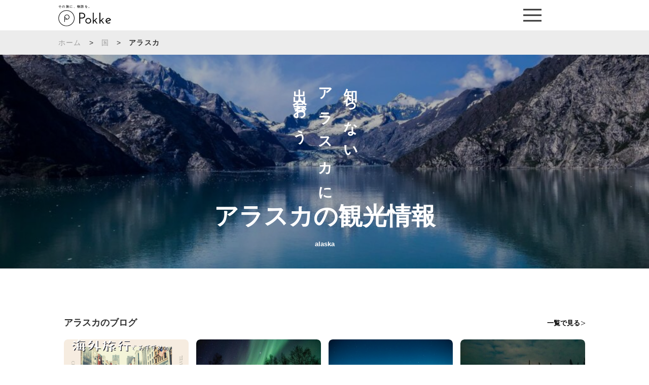

--- FILE ---
content_type: text/html; charset=utf-8
request_url: https://www.google.com/recaptcha/api2/anchor?ar=1&k=6LeN8DgdAAAAAGApnJD7UX09xLAkBBl4VCWMuDaF&co=aHR0cHM6Ly9qcC5wb2trZS5pbjo0NDM.&hl=en&v=PoyoqOPhxBO7pBk68S4YbpHZ&size=invisible&anchor-ms=20000&execute-ms=30000&cb=vjstrnhj9c17
body_size: 48770
content:
<!DOCTYPE HTML><html dir="ltr" lang="en"><head><meta http-equiv="Content-Type" content="text/html; charset=UTF-8">
<meta http-equiv="X-UA-Compatible" content="IE=edge">
<title>reCAPTCHA</title>
<style type="text/css">
/* cyrillic-ext */
@font-face {
  font-family: 'Roboto';
  font-style: normal;
  font-weight: 400;
  font-stretch: 100%;
  src: url(//fonts.gstatic.com/s/roboto/v48/KFO7CnqEu92Fr1ME7kSn66aGLdTylUAMa3GUBHMdazTgWw.woff2) format('woff2');
  unicode-range: U+0460-052F, U+1C80-1C8A, U+20B4, U+2DE0-2DFF, U+A640-A69F, U+FE2E-FE2F;
}
/* cyrillic */
@font-face {
  font-family: 'Roboto';
  font-style: normal;
  font-weight: 400;
  font-stretch: 100%;
  src: url(//fonts.gstatic.com/s/roboto/v48/KFO7CnqEu92Fr1ME7kSn66aGLdTylUAMa3iUBHMdazTgWw.woff2) format('woff2');
  unicode-range: U+0301, U+0400-045F, U+0490-0491, U+04B0-04B1, U+2116;
}
/* greek-ext */
@font-face {
  font-family: 'Roboto';
  font-style: normal;
  font-weight: 400;
  font-stretch: 100%;
  src: url(//fonts.gstatic.com/s/roboto/v48/KFO7CnqEu92Fr1ME7kSn66aGLdTylUAMa3CUBHMdazTgWw.woff2) format('woff2');
  unicode-range: U+1F00-1FFF;
}
/* greek */
@font-face {
  font-family: 'Roboto';
  font-style: normal;
  font-weight: 400;
  font-stretch: 100%;
  src: url(//fonts.gstatic.com/s/roboto/v48/KFO7CnqEu92Fr1ME7kSn66aGLdTylUAMa3-UBHMdazTgWw.woff2) format('woff2');
  unicode-range: U+0370-0377, U+037A-037F, U+0384-038A, U+038C, U+038E-03A1, U+03A3-03FF;
}
/* math */
@font-face {
  font-family: 'Roboto';
  font-style: normal;
  font-weight: 400;
  font-stretch: 100%;
  src: url(//fonts.gstatic.com/s/roboto/v48/KFO7CnqEu92Fr1ME7kSn66aGLdTylUAMawCUBHMdazTgWw.woff2) format('woff2');
  unicode-range: U+0302-0303, U+0305, U+0307-0308, U+0310, U+0312, U+0315, U+031A, U+0326-0327, U+032C, U+032F-0330, U+0332-0333, U+0338, U+033A, U+0346, U+034D, U+0391-03A1, U+03A3-03A9, U+03B1-03C9, U+03D1, U+03D5-03D6, U+03F0-03F1, U+03F4-03F5, U+2016-2017, U+2034-2038, U+203C, U+2040, U+2043, U+2047, U+2050, U+2057, U+205F, U+2070-2071, U+2074-208E, U+2090-209C, U+20D0-20DC, U+20E1, U+20E5-20EF, U+2100-2112, U+2114-2115, U+2117-2121, U+2123-214F, U+2190, U+2192, U+2194-21AE, U+21B0-21E5, U+21F1-21F2, U+21F4-2211, U+2213-2214, U+2216-22FF, U+2308-230B, U+2310, U+2319, U+231C-2321, U+2336-237A, U+237C, U+2395, U+239B-23B7, U+23D0, U+23DC-23E1, U+2474-2475, U+25AF, U+25B3, U+25B7, U+25BD, U+25C1, U+25CA, U+25CC, U+25FB, U+266D-266F, U+27C0-27FF, U+2900-2AFF, U+2B0E-2B11, U+2B30-2B4C, U+2BFE, U+3030, U+FF5B, U+FF5D, U+1D400-1D7FF, U+1EE00-1EEFF;
}
/* symbols */
@font-face {
  font-family: 'Roboto';
  font-style: normal;
  font-weight: 400;
  font-stretch: 100%;
  src: url(//fonts.gstatic.com/s/roboto/v48/KFO7CnqEu92Fr1ME7kSn66aGLdTylUAMaxKUBHMdazTgWw.woff2) format('woff2');
  unicode-range: U+0001-000C, U+000E-001F, U+007F-009F, U+20DD-20E0, U+20E2-20E4, U+2150-218F, U+2190, U+2192, U+2194-2199, U+21AF, U+21E6-21F0, U+21F3, U+2218-2219, U+2299, U+22C4-22C6, U+2300-243F, U+2440-244A, U+2460-24FF, U+25A0-27BF, U+2800-28FF, U+2921-2922, U+2981, U+29BF, U+29EB, U+2B00-2BFF, U+4DC0-4DFF, U+FFF9-FFFB, U+10140-1018E, U+10190-1019C, U+101A0, U+101D0-101FD, U+102E0-102FB, U+10E60-10E7E, U+1D2C0-1D2D3, U+1D2E0-1D37F, U+1F000-1F0FF, U+1F100-1F1AD, U+1F1E6-1F1FF, U+1F30D-1F30F, U+1F315, U+1F31C, U+1F31E, U+1F320-1F32C, U+1F336, U+1F378, U+1F37D, U+1F382, U+1F393-1F39F, U+1F3A7-1F3A8, U+1F3AC-1F3AF, U+1F3C2, U+1F3C4-1F3C6, U+1F3CA-1F3CE, U+1F3D4-1F3E0, U+1F3ED, U+1F3F1-1F3F3, U+1F3F5-1F3F7, U+1F408, U+1F415, U+1F41F, U+1F426, U+1F43F, U+1F441-1F442, U+1F444, U+1F446-1F449, U+1F44C-1F44E, U+1F453, U+1F46A, U+1F47D, U+1F4A3, U+1F4B0, U+1F4B3, U+1F4B9, U+1F4BB, U+1F4BF, U+1F4C8-1F4CB, U+1F4D6, U+1F4DA, U+1F4DF, U+1F4E3-1F4E6, U+1F4EA-1F4ED, U+1F4F7, U+1F4F9-1F4FB, U+1F4FD-1F4FE, U+1F503, U+1F507-1F50B, U+1F50D, U+1F512-1F513, U+1F53E-1F54A, U+1F54F-1F5FA, U+1F610, U+1F650-1F67F, U+1F687, U+1F68D, U+1F691, U+1F694, U+1F698, U+1F6AD, U+1F6B2, U+1F6B9-1F6BA, U+1F6BC, U+1F6C6-1F6CF, U+1F6D3-1F6D7, U+1F6E0-1F6EA, U+1F6F0-1F6F3, U+1F6F7-1F6FC, U+1F700-1F7FF, U+1F800-1F80B, U+1F810-1F847, U+1F850-1F859, U+1F860-1F887, U+1F890-1F8AD, U+1F8B0-1F8BB, U+1F8C0-1F8C1, U+1F900-1F90B, U+1F93B, U+1F946, U+1F984, U+1F996, U+1F9E9, U+1FA00-1FA6F, U+1FA70-1FA7C, U+1FA80-1FA89, U+1FA8F-1FAC6, U+1FACE-1FADC, U+1FADF-1FAE9, U+1FAF0-1FAF8, U+1FB00-1FBFF;
}
/* vietnamese */
@font-face {
  font-family: 'Roboto';
  font-style: normal;
  font-weight: 400;
  font-stretch: 100%;
  src: url(//fonts.gstatic.com/s/roboto/v48/KFO7CnqEu92Fr1ME7kSn66aGLdTylUAMa3OUBHMdazTgWw.woff2) format('woff2');
  unicode-range: U+0102-0103, U+0110-0111, U+0128-0129, U+0168-0169, U+01A0-01A1, U+01AF-01B0, U+0300-0301, U+0303-0304, U+0308-0309, U+0323, U+0329, U+1EA0-1EF9, U+20AB;
}
/* latin-ext */
@font-face {
  font-family: 'Roboto';
  font-style: normal;
  font-weight: 400;
  font-stretch: 100%;
  src: url(//fonts.gstatic.com/s/roboto/v48/KFO7CnqEu92Fr1ME7kSn66aGLdTylUAMa3KUBHMdazTgWw.woff2) format('woff2');
  unicode-range: U+0100-02BA, U+02BD-02C5, U+02C7-02CC, U+02CE-02D7, U+02DD-02FF, U+0304, U+0308, U+0329, U+1D00-1DBF, U+1E00-1E9F, U+1EF2-1EFF, U+2020, U+20A0-20AB, U+20AD-20C0, U+2113, U+2C60-2C7F, U+A720-A7FF;
}
/* latin */
@font-face {
  font-family: 'Roboto';
  font-style: normal;
  font-weight: 400;
  font-stretch: 100%;
  src: url(//fonts.gstatic.com/s/roboto/v48/KFO7CnqEu92Fr1ME7kSn66aGLdTylUAMa3yUBHMdazQ.woff2) format('woff2');
  unicode-range: U+0000-00FF, U+0131, U+0152-0153, U+02BB-02BC, U+02C6, U+02DA, U+02DC, U+0304, U+0308, U+0329, U+2000-206F, U+20AC, U+2122, U+2191, U+2193, U+2212, U+2215, U+FEFF, U+FFFD;
}
/* cyrillic-ext */
@font-face {
  font-family: 'Roboto';
  font-style: normal;
  font-weight: 500;
  font-stretch: 100%;
  src: url(//fonts.gstatic.com/s/roboto/v48/KFO7CnqEu92Fr1ME7kSn66aGLdTylUAMa3GUBHMdazTgWw.woff2) format('woff2');
  unicode-range: U+0460-052F, U+1C80-1C8A, U+20B4, U+2DE0-2DFF, U+A640-A69F, U+FE2E-FE2F;
}
/* cyrillic */
@font-face {
  font-family: 'Roboto';
  font-style: normal;
  font-weight: 500;
  font-stretch: 100%;
  src: url(//fonts.gstatic.com/s/roboto/v48/KFO7CnqEu92Fr1ME7kSn66aGLdTylUAMa3iUBHMdazTgWw.woff2) format('woff2');
  unicode-range: U+0301, U+0400-045F, U+0490-0491, U+04B0-04B1, U+2116;
}
/* greek-ext */
@font-face {
  font-family: 'Roboto';
  font-style: normal;
  font-weight: 500;
  font-stretch: 100%;
  src: url(//fonts.gstatic.com/s/roboto/v48/KFO7CnqEu92Fr1ME7kSn66aGLdTylUAMa3CUBHMdazTgWw.woff2) format('woff2');
  unicode-range: U+1F00-1FFF;
}
/* greek */
@font-face {
  font-family: 'Roboto';
  font-style: normal;
  font-weight: 500;
  font-stretch: 100%;
  src: url(//fonts.gstatic.com/s/roboto/v48/KFO7CnqEu92Fr1ME7kSn66aGLdTylUAMa3-UBHMdazTgWw.woff2) format('woff2');
  unicode-range: U+0370-0377, U+037A-037F, U+0384-038A, U+038C, U+038E-03A1, U+03A3-03FF;
}
/* math */
@font-face {
  font-family: 'Roboto';
  font-style: normal;
  font-weight: 500;
  font-stretch: 100%;
  src: url(//fonts.gstatic.com/s/roboto/v48/KFO7CnqEu92Fr1ME7kSn66aGLdTylUAMawCUBHMdazTgWw.woff2) format('woff2');
  unicode-range: U+0302-0303, U+0305, U+0307-0308, U+0310, U+0312, U+0315, U+031A, U+0326-0327, U+032C, U+032F-0330, U+0332-0333, U+0338, U+033A, U+0346, U+034D, U+0391-03A1, U+03A3-03A9, U+03B1-03C9, U+03D1, U+03D5-03D6, U+03F0-03F1, U+03F4-03F5, U+2016-2017, U+2034-2038, U+203C, U+2040, U+2043, U+2047, U+2050, U+2057, U+205F, U+2070-2071, U+2074-208E, U+2090-209C, U+20D0-20DC, U+20E1, U+20E5-20EF, U+2100-2112, U+2114-2115, U+2117-2121, U+2123-214F, U+2190, U+2192, U+2194-21AE, U+21B0-21E5, U+21F1-21F2, U+21F4-2211, U+2213-2214, U+2216-22FF, U+2308-230B, U+2310, U+2319, U+231C-2321, U+2336-237A, U+237C, U+2395, U+239B-23B7, U+23D0, U+23DC-23E1, U+2474-2475, U+25AF, U+25B3, U+25B7, U+25BD, U+25C1, U+25CA, U+25CC, U+25FB, U+266D-266F, U+27C0-27FF, U+2900-2AFF, U+2B0E-2B11, U+2B30-2B4C, U+2BFE, U+3030, U+FF5B, U+FF5D, U+1D400-1D7FF, U+1EE00-1EEFF;
}
/* symbols */
@font-face {
  font-family: 'Roboto';
  font-style: normal;
  font-weight: 500;
  font-stretch: 100%;
  src: url(//fonts.gstatic.com/s/roboto/v48/KFO7CnqEu92Fr1ME7kSn66aGLdTylUAMaxKUBHMdazTgWw.woff2) format('woff2');
  unicode-range: U+0001-000C, U+000E-001F, U+007F-009F, U+20DD-20E0, U+20E2-20E4, U+2150-218F, U+2190, U+2192, U+2194-2199, U+21AF, U+21E6-21F0, U+21F3, U+2218-2219, U+2299, U+22C4-22C6, U+2300-243F, U+2440-244A, U+2460-24FF, U+25A0-27BF, U+2800-28FF, U+2921-2922, U+2981, U+29BF, U+29EB, U+2B00-2BFF, U+4DC0-4DFF, U+FFF9-FFFB, U+10140-1018E, U+10190-1019C, U+101A0, U+101D0-101FD, U+102E0-102FB, U+10E60-10E7E, U+1D2C0-1D2D3, U+1D2E0-1D37F, U+1F000-1F0FF, U+1F100-1F1AD, U+1F1E6-1F1FF, U+1F30D-1F30F, U+1F315, U+1F31C, U+1F31E, U+1F320-1F32C, U+1F336, U+1F378, U+1F37D, U+1F382, U+1F393-1F39F, U+1F3A7-1F3A8, U+1F3AC-1F3AF, U+1F3C2, U+1F3C4-1F3C6, U+1F3CA-1F3CE, U+1F3D4-1F3E0, U+1F3ED, U+1F3F1-1F3F3, U+1F3F5-1F3F7, U+1F408, U+1F415, U+1F41F, U+1F426, U+1F43F, U+1F441-1F442, U+1F444, U+1F446-1F449, U+1F44C-1F44E, U+1F453, U+1F46A, U+1F47D, U+1F4A3, U+1F4B0, U+1F4B3, U+1F4B9, U+1F4BB, U+1F4BF, U+1F4C8-1F4CB, U+1F4D6, U+1F4DA, U+1F4DF, U+1F4E3-1F4E6, U+1F4EA-1F4ED, U+1F4F7, U+1F4F9-1F4FB, U+1F4FD-1F4FE, U+1F503, U+1F507-1F50B, U+1F50D, U+1F512-1F513, U+1F53E-1F54A, U+1F54F-1F5FA, U+1F610, U+1F650-1F67F, U+1F687, U+1F68D, U+1F691, U+1F694, U+1F698, U+1F6AD, U+1F6B2, U+1F6B9-1F6BA, U+1F6BC, U+1F6C6-1F6CF, U+1F6D3-1F6D7, U+1F6E0-1F6EA, U+1F6F0-1F6F3, U+1F6F7-1F6FC, U+1F700-1F7FF, U+1F800-1F80B, U+1F810-1F847, U+1F850-1F859, U+1F860-1F887, U+1F890-1F8AD, U+1F8B0-1F8BB, U+1F8C0-1F8C1, U+1F900-1F90B, U+1F93B, U+1F946, U+1F984, U+1F996, U+1F9E9, U+1FA00-1FA6F, U+1FA70-1FA7C, U+1FA80-1FA89, U+1FA8F-1FAC6, U+1FACE-1FADC, U+1FADF-1FAE9, U+1FAF0-1FAF8, U+1FB00-1FBFF;
}
/* vietnamese */
@font-face {
  font-family: 'Roboto';
  font-style: normal;
  font-weight: 500;
  font-stretch: 100%;
  src: url(//fonts.gstatic.com/s/roboto/v48/KFO7CnqEu92Fr1ME7kSn66aGLdTylUAMa3OUBHMdazTgWw.woff2) format('woff2');
  unicode-range: U+0102-0103, U+0110-0111, U+0128-0129, U+0168-0169, U+01A0-01A1, U+01AF-01B0, U+0300-0301, U+0303-0304, U+0308-0309, U+0323, U+0329, U+1EA0-1EF9, U+20AB;
}
/* latin-ext */
@font-face {
  font-family: 'Roboto';
  font-style: normal;
  font-weight: 500;
  font-stretch: 100%;
  src: url(//fonts.gstatic.com/s/roboto/v48/KFO7CnqEu92Fr1ME7kSn66aGLdTylUAMa3KUBHMdazTgWw.woff2) format('woff2');
  unicode-range: U+0100-02BA, U+02BD-02C5, U+02C7-02CC, U+02CE-02D7, U+02DD-02FF, U+0304, U+0308, U+0329, U+1D00-1DBF, U+1E00-1E9F, U+1EF2-1EFF, U+2020, U+20A0-20AB, U+20AD-20C0, U+2113, U+2C60-2C7F, U+A720-A7FF;
}
/* latin */
@font-face {
  font-family: 'Roboto';
  font-style: normal;
  font-weight: 500;
  font-stretch: 100%;
  src: url(//fonts.gstatic.com/s/roboto/v48/KFO7CnqEu92Fr1ME7kSn66aGLdTylUAMa3yUBHMdazQ.woff2) format('woff2');
  unicode-range: U+0000-00FF, U+0131, U+0152-0153, U+02BB-02BC, U+02C6, U+02DA, U+02DC, U+0304, U+0308, U+0329, U+2000-206F, U+20AC, U+2122, U+2191, U+2193, U+2212, U+2215, U+FEFF, U+FFFD;
}
/* cyrillic-ext */
@font-face {
  font-family: 'Roboto';
  font-style: normal;
  font-weight: 900;
  font-stretch: 100%;
  src: url(//fonts.gstatic.com/s/roboto/v48/KFO7CnqEu92Fr1ME7kSn66aGLdTylUAMa3GUBHMdazTgWw.woff2) format('woff2');
  unicode-range: U+0460-052F, U+1C80-1C8A, U+20B4, U+2DE0-2DFF, U+A640-A69F, U+FE2E-FE2F;
}
/* cyrillic */
@font-face {
  font-family: 'Roboto';
  font-style: normal;
  font-weight: 900;
  font-stretch: 100%;
  src: url(//fonts.gstatic.com/s/roboto/v48/KFO7CnqEu92Fr1ME7kSn66aGLdTylUAMa3iUBHMdazTgWw.woff2) format('woff2');
  unicode-range: U+0301, U+0400-045F, U+0490-0491, U+04B0-04B1, U+2116;
}
/* greek-ext */
@font-face {
  font-family: 'Roboto';
  font-style: normal;
  font-weight: 900;
  font-stretch: 100%;
  src: url(//fonts.gstatic.com/s/roboto/v48/KFO7CnqEu92Fr1ME7kSn66aGLdTylUAMa3CUBHMdazTgWw.woff2) format('woff2');
  unicode-range: U+1F00-1FFF;
}
/* greek */
@font-face {
  font-family: 'Roboto';
  font-style: normal;
  font-weight: 900;
  font-stretch: 100%;
  src: url(//fonts.gstatic.com/s/roboto/v48/KFO7CnqEu92Fr1ME7kSn66aGLdTylUAMa3-UBHMdazTgWw.woff2) format('woff2');
  unicode-range: U+0370-0377, U+037A-037F, U+0384-038A, U+038C, U+038E-03A1, U+03A3-03FF;
}
/* math */
@font-face {
  font-family: 'Roboto';
  font-style: normal;
  font-weight: 900;
  font-stretch: 100%;
  src: url(//fonts.gstatic.com/s/roboto/v48/KFO7CnqEu92Fr1ME7kSn66aGLdTylUAMawCUBHMdazTgWw.woff2) format('woff2');
  unicode-range: U+0302-0303, U+0305, U+0307-0308, U+0310, U+0312, U+0315, U+031A, U+0326-0327, U+032C, U+032F-0330, U+0332-0333, U+0338, U+033A, U+0346, U+034D, U+0391-03A1, U+03A3-03A9, U+03B1-03C9, U+03D1, U+03D5-03D6, U+03F0-03F1, U+03F4-03F5, U+2016-2017, U+2034-2038, U+203C, U+2040, U+2043, U+2047, U+2050, U+2057, U+205F, U+2070-2071, U+2074-208E, U+2090-209C, U+20D0-20DC, U+20E1, U+20E5-20EF, U+2100-2112, U+2114-2115, U+2117-2121, U+2123-214F, U+2190, U+2192, U+2194-21AE, U+21B0-21E5, U+21F1-21F2, U+21F4-2211, U+2213-2214, U+2216-22FF, U+2308-230B, U+2310, U+2319, U+231C-2321, U+2336-237A, U+237C, U+2395, U+239B-23B7, U+23D0, U+23DC-23E1, U+2474-2475, U+25AF, U+25B3, U+25B7, U+25BD, U+25C1, U+25CA, U+25CC, U+25FB, U+266D-266F, U+27C0-27FF, U+2900-2AFF, U+2B0E-2B11, U+2B30-2B4C, U+2BFE, U+3030, U+FF5B, U+FF5D, U+1D400-1D7FF, U+1EE00-1EEFF;
}
/* symbols */
@font-face {
  font-family: 'Roboto';
  font-style: normal;
  font-weight: 900;
  font-stretch: 100%;
  src: url(//fonts.gstatic.com/s/roboto/v48/KFO7CnqEu92Fr1ME7kSn66aGLdTylUAMaxKUBHMdazTgWw.woff2) format('woff2');
  unicode-range: U+0001-000C, U+000E-001F, U+007F-009F, U+20DD-20E0, U+20E2-20E4, U+2150-218F, U+2190, U+2192, U+2194-2199, U+21AF, U+21E6-21F0, U+21F3, U+2218-2219, U+2299, U+22C4-22C6, U+2300-243F, U+2440-244A, U+2460-24FF, U+25A0-27BF, U+2800-28FF, U+2921-2922, U+2981, U+29BF, U+29EB, U+2B00-2BFF, U+4DC0-4DFF, U+FFF9-FFFB, U+10140-1018E, U+10190-1019C, U+101A0, U+101D0-101FD, U+102E0-102FB, U+10E60-10E7E, U+1D2C0-1D2D3, U+1D2E0-1D37F, U+1F000-1F0FF, U+1F100-1F1AD, U+1F1E6-1F1FF, U+1F30D-1F30F, U+1F315, U+1F31C, U+1F31E, U+1F320-1F32C, U+1F336, U+1F378, U+1F37D, U+1F382, U+1F393-1F39F, U+1F3A7-1F3A8, U+1F3AC-1F3AF, U+1F3C2, U+1F3C4-1F3C6, U+1F3CA-1F3CE, U+1F3D4-1F3E0, U+1F3ED, U+1F3F1-1F3F3, U+1F3F5-1F3F7, U+1F408, U+1F415, U+1F41F, U+1F426, U+1F43F, U+1F441-1F442, U+1F444, U+1F446-1F449, U+1F44C-1F44E, U+1F453, U+1F46A, U+1F47D, U+1F4A3, U+1F4B0, U+1F4B3, U+1F4B9, U+1F4BB, U+1F4BF, U+1F4C8-1F4CB, U+1F4D6, U+1F4DA, U+1F4DF, U+1F4E3-1F4E6, U+1F4EA-1F4ED, U+1F4F7, U+1F4F9-1F4FB, U+1F4FD-1F4FE, U+1F503, U+1F507-1F50B, U+1F50D, U+1F512-1F513, U+1F53E-1F54A, U+1F54F-1F5FA, U+1F610, U+1F650-1F67F, U+1F687, U+1F68D, U+1F691, U+1F694, U+1F698, U+1F6AD, U+1F6B2, U+1F6B9-1F6BA, U+1F6BC, U+1F6C6-1F6CF, U+1F6D3-1F6D7, U+1F6E0-1F6EA, U+1F6F0-1F6F3, U+1F6F7-1F6FC, U+1F700-1F7FF, U+1F800-1F80B, U+1F810-1F847, U+1F850-1F859, U+1F860-1F887, U+1F890-1F8AD, U+1F8B0-1F8BB, U+1F8C0-1F8C1, U+1F900-1F90B, U+1F93B, U+1F946, U+1F984, U+1F996, U+1F9E9, U+1FA00-1FA6F, U+1FA70-1FA7C, U+1FA80-1FA89, U+1FA8F-1FAC6, U+1FACE-1FADC, U+1FADF-1FAE9, U+1FAF0-1FAF8, U+1FB00-1FBFF;
}
/* vietnamese */
@font-face {
  font-family: 'Roboto';
  font-style: normal;
  font-weight: 900;
  font-stretch: 100%;
  src: url(//fonts.gstatic.com/s/roboto/v48/KFO7CnqEu92Fr1ME7kSn66aGLdTylUAMa3OUBHMdazTgWw.woff2) format('woff2');
  unicode-range: U+0102-0103, U+0110-0111, U+0128-0129, U+0168-0169, U+01A0-01A1, U+01AF-01B0, U+0300-0301, U+0303-0304, U+0308-0309, U+0323, U+0329, U+1EA0-1EF9, U+20AB;
}
/* latin-ext */
@font-face {
  font-family: 'Roboto';
  font-style: normal;
  font-weight: 900;
  font-stretch: 100%;
  src: url(//fonts.gstatic.com/s/roboto/v48/KFO7CnqEu92Fr1ME7kSn66aGLdTylUAMa3KUBHMdazTgWw.woff2) format('woff2');
  unicode-range: U+0100-02BA, U+02BD-02C5, U+02C7-02CC, U+02CE-02D7, U+02DD-02FF, U+0304, U+0308, U+0329, U+1D00-1DBF, U+1E00-1E9F, U+1EF2-1EFF, U+2020, U+20A0-20AB, U+20AD-20C0, U+2113, U+2C60-2C7F, U+A720-A7FF;
}
/* latin */
@font-face {
  font-family: 'Roboto';
  font-style: normal;
  font-weight: 900;
  font-stretch: 100%;
  src: url(//fonts.gstatic.com/s/roboto/v48/KFO7CnqEu92Fr1ME7kSn66aGLdTylUAMa3yUBHMdazQ.woff2) format('woff2');
  unicode-range: U+0000-00FF, U+0131, U+0152-0153, U+02BB-02BC, U+02C6, U+02DA, U+02DC, U+0304, U+0308, U+0329, U+2000-206F, U+20AC, U+2122, U+2191, U+2193, U+2212, U+2215, U+FEFF, U+FFFD;
}

</style>
<link rel="stylesheet" type="text/css" href="https://www.gstatic.com/recaptcha/releases/PoyoqOPhxBO7pBk68S4YbpHZ/styles__ltr.css">
<script nonce="wMFExd93aOjqKCRPQ1xs4A" type="text/javascript">window['__recaptcha_api'] = 'https://www.google.com/recaptcha/api2/';</script>
<script type="text/javascript" src="https://www.gstatic.com/recaptcha/releases/PoyoqOPhxBO7pBk68S4YbpHZ/recaptcha__en.js" nonce="wMFExd93aOjqKCRPQ1xs4A">
      
    </script></head>
<body><div id="rc-anchor-alert" class="rc-anchor-alert"></div>
<input type="hidden" id="recaptcha-token" value="[base64]">
<script type="text/javascript" nonce="wMFExd93aOjqKCRPQ1xs4A">
      recaptcha.anchor.Main.init("[\x22ainput\x22,[\x22bgdata\x22,\x22\x22,\[base64]/[base64]/MjU1Ong/[base64]/[base64]/[base64]/[base64]/[base64]/[base64]/[base64]/[base64]/[base64]/[base64]/[base64]/[base64]/[base64]/[base64]/[base64]\\u003d\x22,\[base64]\\u003d\x22,\x22d8ObwqA4w69Zw73CscKsw5rCg3BvYRvDp8OTTllCWsKvw7c1N2/CisOPwo/CrAVFw44ifUk+wpwew7LCrMKOwq8OwrLCgcO3wrxXwrQiw6J+PV/DpDZjIBF7w4w/VEJKHMK7wp/DkBB5SV8nwqLDu8KrNw8nHkYJworDj8Kdw6bCisOKwrAGw43Dj8OZwptdQsKYw5HDlMKbwrbCgGlHw5jClMKMb8O/M8KVw7DDpcORSsOTbDwKRgrDoREFw7Iqwr7DqU3DqD7Cp8OKw5TDmQfDscOccS/DqhtgwpQ/O8O2HkTDqHnCgGtHKsOmFDbCngFww4DCsi0Kw5HCrB/DoVtdwpJBfhcnwoEUwplAWCDDk0V5dcO4w4EVwr/DgcKuHMOyXsKPw5rDmsOJZnBmw6zDp8K0w4NQw6DCs3PCusOmw4lKwrdsw4/[base64]/ClsK+NW1hLcOLMlnDuMO2VQbCl8K1w5bDscOjD8KGIsKbdGFmBDjDp8K7JhPCs8KPw7/[base64]/CqHTDicKTw6TChAHDui/Dty/DssKLwo7ChcOdAsKHw4M/[base64]/CnMKRwqjClMKww5vCriTCvUXCmcKVHzYXYxQ8wp/CrWTDi0/CmBfCsMK/w6Iawporw4YIBUd4STPCiXIqwqshw6h0w5vDsAPDpQLDi8KvHHFYw5bDq8OFw57Cqy3CmcK+eMOsw5tqwpMMbAYtOsKHw7/[base64]/CkkDClcKrw4DCoVLDsEQwOQ4DFcKzwqxawrXDk8KBwoPDl2/[base64]/DkMO8CxXDrG1pw4bCt8OCXAbCgDTDu8OcfsO9f1XDpsKnNMOGJhFNw7EUQsO6V2ETw59OUBsEwqRNwoUVD8KPO8KUw4V5WwLDh1XCsBg/wp7DhsKrwplAXcOTwojDiAbCrDLCnFpFEsKSw7fCv0bDp8OpI8O4OsK/[base64]/[base64]/[base64]/wqfDtMKAw7fDiz4ZHsKxIsKjSW/DpTQHwo/CvycYw4rDpXRLwqcbwrvCkx7DjDtRTcKNw6ldPMKvXcOgPMKHwp4Uw7bCiDvCoMOBHmo9AirDjk3CoCFqwqFDScOoOltdasK2wpnClWV4woZWwr/DjhFowqfDtWgKIQXDg8OMw58hBsOXw6jCvcOswo5wAFPDk0EdK3IYWsOBL2sFXlrCtMOhWz1vQ3dIw53Cu8O3wqzCjsOeUHA9C8KIw4gEwpsqw4fDiMKHCBfDoDpZXcOafBvCjcKFECHDocOJfcKOw6NWw4LDpRLDkg/Cih3Ci3fClmHDucKJDR4Uw61/w44GAMK+Y8KINQlMI1bCqz7DjxvDoHnDoHTDqsK3woUVwpPCuMK9NHjCvDLCvcKyCAbCvh3DvsKTw509GsOEPlA5w57ChmzDlBDDpcKYZMOmwqXDmTAWXFvCvzXDmV7CvylKVDbClcOOwq8Uw4zCssKfeUzCpiNjHFLDpMKqwpvDpkLDtMOhJSrDrMKRIEBcwpZ/w67Co8OPaWzCqMK0ED8LAsK/[base64]/CknQQw4cPRiHDmcKOwpLCvTrDlcOVIsOrwrYlSSARPk7CiDkMwqrDhsOtBTrDnMKqMhYkNsOew7HDscKkw5rCrivChcOCAnrCgMKjw6IXwpfCjg/CmMOhLcO4wpc3JmsrwpTCmxB4ch/DlF0kQgQ1w5Y/w6zCm8Ozw5QENT0cajEGwpzCnlnCiD8cDcK9NgnDvMOxcCrDpEfDr8KbZxV5fMKAwoTDg0cow6nCmcOTcMKQw7jCrsOAwqNFw77DjMKzQi/Cp2FywqzDuMOjw4UHOyjDiMODdcK/w5MbH8O0w4HCs8Osw6LCjMOCP8OVwqXCmcOcMxFEei5MFlckwpUZYhhTJHF0D8KjbsOLa27Dr8OrXyJ6w5LDgB/CmMKHMcOBAcOLwojCm0ctaQBEwodKNcKMw7FTAsORw7XDtk3ClxQ2w6fCi31Rw6hKDFRqw7PCscOtGk3DrMKZN8OnfsKydcOEw7zCjGPDksOjBcO/dmHDqyXCisK6w6PCsFFrV8OVwqRQNW9UZEzCs0w0dsK8w7t9wpwAUnjCjGHCnE01wo5Nw6jDl8OLworDpsOgJQFwwpQCcMKnZ1FPKgTCj2x8bhVLwpUwZVwVWUllaFhQJCIWw7UsJljCqMOCdcOkwr/DuTjDv8O5LcOXfGlYwoPDnsKeW0EMwr02N8Kbw6HCsgrDlcKKVQHCicKWw43Dv8O9w5omwoXCiMOASzQQw57DiTDClB/CkUIFVWYxZysPwo7CgsOAwo0Ww4zCjcK3flrDpsOPfxvCr1vCnDDDujlVw60vw5/CsD9Fw7/Chw9lElLChAgYVkrDt0A+w6PCtsOQD8OTworCrcKNMsKxKsKNw49Tw7ZOwrvCqj7CgAsww4zCvA9Aw7LCn3jDhcKsEcO7ZW1qPcK5Ejkiw5zCtMOywrgAT8KscF/DlhPDmC/DmsK3FBd1TcOsw5PDkR3ClcOXwpTDsTtjUWfCjsOXw4vCs8O6wpTCvC9Fw5TDssO9wooQw7Byw4ZTEHAjw4HDq8KBIAPDv8OadDbDkWbClsOrJ2JGwqshwp5tw6dlw5/DmyoFw74EM8OXw4g0wr3CkyVbTcKSwp7DpMOnAcONRQxSW1UDVwzCv8OkTsObPcOYw5AtYsOBF8OVWMObMcOWwrnDohbDmUIvTSjCiMOFVyjCmcK2w5HChsOkAXfDgMOZL3JAcnnDmEZ/[base64]/[base64]/Dt8KlakMIwrPDtEYmw4jCkxZbeUTCqcOFwqgVw4/[base64]/ChsK8UcOHwqQJQ8KhDsOOw4HCp8KkwpYgW8OPwqvDjRzCmMKhwoXDvMO0NmwcLA7Dux3DuCQvU8KQFCPDu8Kyw60/GxhSwoHCjcOzJxLCgiFWwrDCqE92WsKwZMO2w51Kwo1nVQsWw5XCuyjCisK+DWoOTiIAIkTCm8OnV2bDtjPCgRgzSsOvw6bCisKoBTh3wrAMwpHCnTYmTx7CsBVHwrx4wrR8LE8mFcOrwqnCvcOLwrx9w73Dm8KXKSLCtMO8wq9Fw4rCmV/DmsKdMgnDgMKUw7VywqUEwozCnsOtwpk1w53DrR/DpsOfw5RNKj7DqcKQSzLCn20fYh7CsMKwIMKUfMOPw61HL8Kew4dWRW53OQ/CigMrPUhaw6d5DFAJcDUqFlcww5o1w6hVwqA3wrjCkBUEw4QBw4NrTcOtwo8JSMK7P8OYw5xRw4FMIXpDwrkqJMOXw4Vcw5fDs1lHw5NKaMK4ZjdtwpLCmsKuTMOHwoAnICIrD8KHLX3DuDNawr7DiMOSNnzCnjXCtcO/XcK1WsKJSMOyw4LCqV44wqkwwpzDpDTCvsOwFMO0wrjDgcOow7omwpxfw4oRGxvCk8KyM8ORH8OhXCDDnXjDncKJw6nDk08MwrF9wo7DvcO8wop0wqzCtsKge8K2D8O+JcOYflnDjgBxwozCrTh/T3TCpcOwX2JeYMOaIMK3w6lgQHHDscKvJMOfaizDjkLCq8KIw5zCpzolwrgjw4JFw5rDoQ7Cj8KRBjIBwqIDwofDuMKbwqnCicOhwrFrwo3ClsKAw43CksKnwrXDpS/CsH9WPWg9wrLDvcOzw7MdVUkYXD7DpA8YHcKfw4E6wp7DvsOXw7bDq8Oaw58awo0jMsOkwqkyw4tGBcOIwr7CgF/CtcKGw5DDpMOjA8KLbsO3wrpJLMOnesOUd1XCh8K9w7fDgAfCssK3wqMRw6LCq8KJwoHDrEROwoLCnsKYOMOyG8O6L8OaDsOmw55UwpnDm8ORw4DCp8Kew5DDgMOvWcK8w4s7w48qG8Kdw7A8woHDiFkaQlM6w71ewqRCMS1vT8Ogw4nCjMK/w5bCqTfDjSQVLMKcV8OsTMOSw5HCrsOfTzHDvnZzHRbDvsOgH8OrODEJVsOiK2DDlcOQNsKPwrvCqMKyLsKFw67DhH/[base64]/[base64]/CgG/Cr0zCq8Obwq/[base64]/DhmZDE8O1wopCw6Jaw557PMK1VsKtH8OFTsK8woIkwrI+w4EIWcOaMMO/[base64]/e8OwWg7ChcKhORrCsGjDjVlKasKab0nDig/CtjXClF/CvHnCgzksTcKJEcKrwoLDn8O0wrXDgx7DoXbCo0DCqMK0w4QaOhzDqj/DnQ7CqcKNRcOew4BRwr4AAMK2WWkrw6NbYXtUwovCqsOUGMOIJFHDoE3Ch8OSwqjDlwpiwobDr1LDvEQPNDHDkjgyfkPDlcOeDsOVw7dKw5cHw4wgYytsN2XClcKYw77CumFuw73CrzzDqTrDkMK4w780dmEIdMKSw5/Cm8KpeMOkw7hiwpgkw6VZFMKPwp9Bw5FHwpwYWsKWSTknA8Kow6oVw77DncOiwqFzw4DDrALCsT7CusKcX2RpJ8K6ZMKSOVoLw7BcwqVqw70HwpsFwrnChgrDg8OaK8KUw4htw4vCvsKAUsKMw6bDoQVWRkrDrXXCg8KVLcKOCcO/[base64]/SW/DmsKfXMOMacKUw68qw6Vfdh81TsOnwojDmQ8bPsKYw5XCkMOCwqjDugdvwrPCp2IQwpAkw5MFw63Cu8Ksw6sIWcKzOwxNVRnCuSprw5VSA19sw6DCusKmw7jCh1cWw7rDosOMJgfCmsOnw7vDpcOhw7PCuWnDn8KnacKwMcO/w5DDtcOjw5zDicOww6fCnsKqw4J1aDlEwr/CiEXCqXp4aMKKIsK9wrHCv8O9w6MVwrTCpsKFw54lTBpMCBgIwrxJw7PDh8ODYMOUFAPCjsKowpLDncOAf8OKXMOBA8K/e8KiYFHDvhrCvALDkV3ChMOWNhfDk2bDlMKlw5c3wp3DjwBOwr7DhsOhS8K9ZXd1Wn8pw6ZdXcKmw7nDgmd4EsKIwptywqoiD3TCulxDVVMBByvChlBlRwLDsADDmlxCw43DtUduw5fDtcK6dGNtwp/CnsK4wptlwrNgw7ZYXMO3wq7ChCnDhR3CjG5Cwq7Dt0XDlsKvwroxwqYtZsKDwqnCtMOnwrZsw4spw7TDgjLClBYRGxnCssKWwoLCsMK4J8Kaw77DmH/[base64]/CgcK/fjlqw6NQZcOwSsOPw49qHMOtHE5IQHR6wokvDA7CjS7DoMOVVk3CocORw5rDmsKsBRYkwoTCnMOzw73CqmHCjCUTTBowK8KqHcKkcsO5ZsOvwqo9wqXCgMOAdsK4fhrDqjQfw6wkUsKrwqfCpsKdwpAowp5VAy7CpH/[base64]/wpPCgDjDgcKlw7YxPMKMw6TDmy01Hx7DiT5lD2DDnmJNw7fCrcOAw65DaigYIsOPwp3Do8OOTsOuw5tYwqw5Z8OpwoYPaMKQJUp/BW1YwpHCk8O/wrbCrMOSGwV/[base64]/Ci8KPN1E6wqA9QkRkXcKbUcKRPXzCiWl9ADDChGMSwpJPN0TChcKgNsOjw6zDoWDCssKzw5jCvMKRZgI5w6/DgcK2w6Bkw6FUQsKtS8OLYMOGw51UwovDpR/[base64]/[base64]/[base64]/ccOgfULCo8KIwoTCscOtw7Rvw6DCpAsDJE9Sw5DDhcKwIBsYCcKkw6ZnV1/CiMOHEFvCoB16w6I5wolXwoFqOBNtw6fDuMKFEWHDoDdtwqfCtBdbaMK8w4DCmcKxw65pw6hOcsOkdX7CuSHCkWg1N8OZwqYiw4jDgwg/w4NFdsKGw5TCisK1DhXDgnZnwpDDqRhmwpY0YnvDuHvCuMKiwoDDgGbDmzjClhRieMKtwrfCn8Kcw7bCm3ANw4jDg8O/Xw/CrsO+w5TCjMObcxoTwpTCmwIXHW4Kw4DDocODwojCtlgWL3bClBTDiMKbCsKdNFZEw4DDjsKTM8KWwrJHw7p8w7PCkH/ChmIfJhPDuMKFd8Kcw70+w73Dh1XDsX0Nw6fCjHzChsOUHhgeARNiSlbDg2NWw6nDjHfDmcO6w67DjDXCisO9eMKuwqPCm8KaNsOldmHDqQF1WcOkTFrCtcOeasKYVcKQw4zCm8KxwrAXwprCrm3CpTJRVUhdb2bCn13Dv8O6ZMOWwrHClMKVw6bCgsOGwoUoCno/LREGSGQjXsObworDm1XDgFBiwrNOw6DDosKcw5gww4bCt8K+Vw8qw4YOXMKcXyPCpMO6B8KqbwpPw7HDkCHDsMKiEnw2GMKWwonDiRoIwpLDkcOXw7h7w5/CkD15EcKTSMOMEnHClMKjUVNDwq0deMKzLxXDp3dawrUmwowZwqRBYizCsyrCkVvDsCPCnkXDuMOOKwF7dX8ew7jDqnoawqXCh8O/w5A8woDDnMONVWgkw5xFwpVQWsKPCHDCrEXCqcKaIE0RF2rCkMOkZwTCjSgVw6MLwrkoPhQZBkjCgsO/YFXCu8KbScKVZcKmwptpacOdSFRMwpLCsnjDml8Lw6c3EjVLw7Ztw5nDsVDDiG0/[base64]/Cj8Kvwp/CtsOzw6UYwqYtw4jDvxPCosOawqbDmEjDgMKlflkNwpkOwplWV8Kxw6Q8fMKSw4/DqCvDkCbDkjcpw5VgwrvDiy/DuMKAWcOvwq/CrsKow6UjNRrDhAlcwoQqwoJdwp00w6NwIcKwLBXCqMO3w7/[base64]/DkTzCsTQywoXCo8KQw67CthQjwqfDjEPCvsKiasKTw7HDusK7wq/CnEIow5wHwpLCqcOQBMKMwrPCtS4XVj5rUcKfwptgeHgGwqpTR8Kvw4/Cj8OrRTbDncOZfcKHXcKFRH0vwo7CicKjemzCkMKWIlvCh8KvYMKVw5UHZT/Cj8O+wqPDu8OldcOqw4kjw5Z/IAkbOl4Vw5/CpMOUY19DHcOyw7XCm8OrwqhYwonDoQBiPMK0w4c7LBrCksK4w7vDmX3DgQTDjcOYw75qWztRw4cWw4vDscO8w419wrTDvzkTwr7Cq8O8HVNcwr1ow5EDw5Yywp8yd8OKwpd4BktmPBXCt3IwR2oQwp/CkAVaJkDDqTrDjsKJO8OyaHjChEhxGcOtwpXCpTZUw5vDhDLCvMOKbsK5PlANRsOMwpYtw6QzRsOdccORIw/[base64]/Du8OHwp1TBsOxDANxRlMjMgbCkkHCqGvCtXbDkjomW8K7EsK1wrfCgBHDjU3DjsKRZhDDjsKNAcOqwprDo8KuW8K6NsK0w4MzB2sVw4nDrEnCvsKYw5TCsTPDpWHDoR8bw7fCl8Oaw5MkJcKqwrTCuGrDl8OHAzfDusOXw6QbWztsDMKMOkFCw5lTfsOSwr/Cv8KCAcKNw43DqMKxwpnCmgxCwqFFwrgfw63CisO7H2jCu37Ci8K6YzE8woRowq9eAMKwfwkmw4bCosKZw5AAKycjTcO1WsKhfMKlUjQtw5lVw7VDYsKMUcOPGsOnRsO+w6tzw6LCjMK8w4DCqG9iP8Ozw5sCw5/Dk8K5wr0ewp9FNHFNTsO9w50+w7QIdHzDtWPDncOAGBfDgcOuwp7Cqw7DqQ5MWhpZMlnChXLCj8KSdTNaw6nDtcKlcg4oA8KEBg4VwoJDwpNrf8Opw4DCmh4JwqAjJWPDjWTDocOOw5UJIsO3SMONwoYqSw3DmMKtwpLDiMK3w4LDpcK/Ox7DocKdB8KFwpkDXGMZegLCosK5wrfDuMKVwqLCkhBfGiB1VSrDgMKmEMOxCcKgw67DrsKFwqBDWMKBcMKQw5vCmcOuwo7ClXkxO8OXSUkGCMOpwqgpZMKeT8Kkw57CtcKOThBvOkrDrcOyXcK2OlF3e0XDgsK0PWBMekMmwoRww6dZHsOMwqp6w7nDomNLNz/[base64]/AwJrw5pmHWJ2w5w5BsOYTcKPw63DnjTDrsK4wqvCh8KRw7hWUSnDrGhBwqwcH8KIwp3CpVpOXjjCqsK4JcOdDQszwp/DqVDCp1Fhwq9bw6fCgMOXVGlkJkhzd8OZQ8KgLMKew4HCpcOywpQew6xfUlfCo8OjJCxGwp3DlMKPagA2QMKyLEzCpjQiwrMcKMOPw6hQwp1hCGpfMBgnwrdXLMKVwqjDriAQXCfCncKkVWnCucOxw6RdOBQxRlDDjE/Cq8KWw5nDqsKBD8Oyw7Exw6bCjsOIfcOSb8KzBEJ3w71pLMOFwqlkw4bCj3DCqcKEJcKOwoDCk3vDslvCocKDeyR3wroAVRnCtXbDtzjCo8OnURUwwr/DsmXDrsKEw6HDhcOKJj0XKMKbwojCqn/DjcOPPDpow7Itw57DgkHDq1s9UcOlwrrDtcOHFBjDvcKYfmrDjsOREH7CrcOmR1nDgHo3NsOtdcOFwp/CrsK0wprCsFHDisKEwoEPQcOQwqFPwpPCp1DCsCnDvcKxGjXChRnChsORClXCqsOcw67CuWNmAMOzYiHDr8KUYcOxd8K2wpU0w4Zxwo/CvcKUwqjCqsKKwqYMwprDisO3wpzDj0PDoUUsLCxXTxJ3w5FWCcOKwqBUworDolYsE1zCo1EAw7s2wptBw4vDlXLCoV0EwqjCk2UgwqbDsy/DjC9pw7lWw7gsw48VelDCiMK0UsOKwrPCm8Omw5t/[base64]/DmF/DncKHRMOow7sew6cWw7rCisOJwqZNQ3/CqytEbAFewovDhcKVI8O7wrbCiQ55wqUTHRPDmsOWDsOkdcKCYMKNw5nCtklRw7rCisKfwpxvwrTChWnDqMKebsOZwqJfw6zCkwzCuR5TF1TCscOUw55OdhzDpFvClcO6fE/[base64]/[base64]/w7HCkBDDlcK/w6/ClcOVK8OKwqdNIgZ8w4YuOkVyNhRvBcO+GRvDlsKtSCtaw5Miw5bDh8ONYsK/bGbCsDRWwrAxB1jCi1QOcMOVwq/DsEnClWR1XMOscQhwwqnDqGMYw6k7T8Kww7vCvMOqJ8O9w7PCtFHDn0xew7tDwr7DocOZwpZcPsKsw5XClsKJw6pyDMKrT8O1BWPCpTPCjMKWw7B1bcOxK8Ozw4UvKsKaw7XCsFkiw4/DlyHDjSMYEz1zwq8oeMKWw6LDpljDucKqwpLDtC47AcOHGMKuS1XDlQLDszw0AHjDlwtybcOEDV3CucOnwo9ZS07DkX/ClA3DgcOyNsK+FMKzw5vDrcOewq4GD2RPw6zCksOrMsKmNjogwo84w4nDiVc1wqHCo8K5wpjClMOIw7M4C1ZLDcOrQMKhw6XCsMKFECXDh8KAw5oJZsKDwpVTw5s1w5XChcOmLsKqPEZqcsKxUBvCjcKHCW9kwqhNwqVpXcOiQcKVVi1Ew6ZBwrzCkMKaVSLDm8Ktwp/Dj1oOOMOtPEYcOsOqNDvCqcOwYMKzOsK8M2fCpyTCtcKNUF4keTt2wq1hdSx2w4bClCbCkQTDo1XCtwRoL8OiE0Arw5gswqLDo8Ktw5HDtMKxSB9Ww7DDvSNzw5AKZgdzfgPCrU7CvH/Ct8OLwo84woLDtcOFw6BiTRM4dsOXw67CtAbCrWLDucO4F8KGwqnCqUbCo8KjDcOQw4cIPkc+ccOnw6dRJz/[base64]/[base64]/CkBkWI8Knw7pKJTTDtsKsMcOyIHHCo20cDmFCYMOUQcKJwqEKJcOfwpnCuSBdw57CiMO3w5XDsMKkwo/Ck8KlbMK5X8OZw4JyBsO2w7ZeRsKhw6fCnsKzPsOPwqlBfsKswr9vw4fCgcKSIMKVI0nDq15xaMKqwpgVwo5YwqwDw7d7w7jCmRBRcMKRKMO7wpYFwpLDvsO/DMKyS33DqcKbw7DCi8KwwpAyMMKOw47DiDo7NsKjwponVFVqcMOhwpJOSC1QwpBiwrpGwprCpsKPw4B1w7JhwojDhz1fUcOmw6LDisOWw7TDqSbCp8K/H2ovw7Q/FMKiwrJiCFXDjBLCmWZewqLDtyHCoEnClcOdasOuwpNnwrzCg2fCtlzDn8KBGXPDhMOqd8OFwp3DmC8wPk/Ch8KKPhrCgitqw4nDt8OrY2PChcKawppawohcD8KoK8KtW0PCh3PDliQEw4YaTFDCusKxw7/Ch8Ojw7PClMOnwpwOwqBVw53Cs8OuwpzDnMKswo81woHCvjDCgHUmw4jDkMKjw7/DucOhw5nDq8K0N2rCnsKRcVZYNMOycsK7BzPDucOUw5kQwozCsMOiwo7DhzJpSMKMP8KCwrPCt8KTOTzCliZzw4rDkcK9wqzDssKswogsw5YCwpzDvMO/[base64]/DvMKVw6s1LHUEF8K6w5bCvMOuw47DsMOcwoPCmks4aMOOw7R4w6vDhcOwK1dew7/DiwoFbcKyw7HCtcO8ecOmw7EUdsOYSMKwN0wCw60WG8Kow5nDv1TCgcONQ2UgQDlfw5/DmQoTwo7DugYSc8KCwqxyZsOEw5/DrnXDlsOcwqfDmhZhJArCs8KnKX3DgHBHCxLDrsOfwq3Dq8OFwqPDuzPCscK8CinCv8OVwrYfw7bDnkJnw5hEPcKmfMKVwp7Di8KOX2dHw5vDmSwSUDBSP8KAw6JvQ8OBwrHCpVzDmglUV8OMBD/CmsOswrLDhsKbwr7Co2tqYEICTSFfMsKgw7BFbCLDjsK4JcK2ZCTCoTvCkx3CscOYw57CpQXDtcK0w7nChMOiFsKNE8OGLgvCj0w9S8KWw6nDi8KKwr3DvcKBw6Ffwohdw7nDu8KVaMKUwqHCnW3CgsKkWVbDgcOYwrcAHiLCs8K9IMOfGMKFw6HCg8K+YDPCj1/[base64]/DlkbDlMKIaGtAZsO5w7DDnsK0MG1jw6LCg8KVwptMFcOAwrHCoHNew5XChBA8wobDvwwUwosMA8KYwroZw71Ic8K8bUDCp3ZYW8Kxw5nCvMO0w7vDicOww6djESnCuMOrw6rCmw92J8KEw7BuEMOBw5BrE8OBw5jDmlc/w5Nyw5fCpzleLMKVwo3DhsKlCMOIwqTCicK8cMOQw43CkWtOBDIgdnXCh8OXw4M4NMOiUkBnw5bCrTnCojrDgAIBbcKbwopBBcK+w5Jsw4PCucKuLljDjcO/[base64]/DmxBhdjrCucOhwrcZSBZXw53CtFJRwrLChsK8LcOcwpsKwo5vwqRmwpRWw4XDpWXCpl/DqSHDpxjCnzpxG8O5OsOQaBrDgX7DmyQZfMOIwonCpsKIw4Q5UsK9G8KSwrPCm8K0CG/CqcKbwpg0w45ew7zCs8K2ZlTDmMO7D8O+w7LCssKrwogyw6AUJyPDscKgW2vClSTCsGwvSmRPYMOSw43CpE9VHE3DvsKqLcO+OcOTOCA3c2gYIinChETDp8K1w5jCg8K+wrlHw4bDm1/CgSrCvhPCi8O9w53DlsOawrszwosONiJdSFVUw4bDoXDDpzLCoQ/CksKrMg5MXWRpwqonwoltTcKOw7Z7Zj7CqcK8w5XCisKyYsOCdcKuw6/CjsK3wrHDlWzCmMORwo/DvMKIKVBpwqjCmMO7wq7Dpgk4wqrDm8Klw6XCkH4dw6IAAcKUUDvDvcKmw54/Q8OEI0LDpFR5IR54Z8KOw7h0LA7Dq2PCnT0wIVJneyfDiMO1wrHCjnHClxQaawdawoMjFWkKwq7CmcK8wrRGw7Vdw7vDr8KnwrcEw6EewqzDqzDCqzLCosK/wrLDghHCimfDuMO1w4cow4VhwrteKsOow4PDsmsoXMKpwoowc8OgHsOBNsK4VClVK8KPLMOtZ3UKY29vw6xZw57DkFxgbsK5I3MIwrBSFUbCgzvDisOowoAOwrPCrcKwwq/Dg3vComphwpo1T8Ktw5lDw5/Dl8OYMMKXwqPClQQow4lLOsKsw6cMTF41wrHDl8KPG8Kew5wgan/Cu8OgZMOowovCvsO+w6VmUcOiwoXChcKPbcKRXQTDp8ORwqnChT3DjkjCrcKuwrzDp8KtWMOYw4/CosOQd1nCj2fDpXTDmMOLwoVMwrnDvy0Ew7BtwqkDFcKkw4nCmjvDt8KNY8K/NCRQMsK7MzDCscOVODpvc8K/LcKIw4xZwprCpyxmEMO/wo0odAnDrcK7w5LDsMOjwqBiw4zCvUI6Z8Kqw4pIVy3Dq8KIbsKKwqXCtsONeMOTScK/wpJNQU42wpXDiioJScOvwo7CoTheUMK8wq50wqBbHT4+wolzMBs2wr9DwqoSfDpzwrrDjMO8w4IUwotNIF7DpMOBGFrDm8KVAsObwp7DghQQR8KYwoFqwq0yw5REwr8FEk/DsyrDqcKRJMObw6QuaMO3wo/[base64]/DhcOKFHjCtx7DozbCiSNoI8KoeX/Crh5iw6dRw4E5wqXDj2JXwqxjwrPCgMKvw4BYwqXDicK/DCtSCcKya8OrF8KRwofCsWzCuCTCsX4KwrvCinPDm1ExbMKJw5rCscO7wr3Cu8O3w4nDtsKbVMKFw7bDk3zDiSTDgMKITMKjLMKVJg1Jw7fDqmjDosO2NsOgdsOEBHYyUsOSbMOVVjHCgyxrSMKYw4/DkcODwqLCoykTwr0tw4QMwoBGwpPCuGXDhxUlwojCmT/CucKtZDwWwp5aw64dwrg/A8KFwpoMMsOuwoPCgcKpXsKEcxNdw63CjMOBIRlSCX/CvcKVw4nCgTvDk0LCsMKcJTXDkcOMw5XCqwICKMOLwq4+VlISYcOuwq7DihXDtkEWwpNdX8KCTBtLwo7DlMOqZCYUQgzDr8K0E0nCizHCo8KuZsOFBDs4wppfbsKmwqXCux9cOcOeG8KqNFbCkcKiwpRRw6/Di2LDuMKqwpUFUgRBw4vCrMKawpthw5hDIMKKFycwwqjDucK8BAXDiBzCsSFjbcOGwoVcOcOBA3p/[base64]/[base64]/[base64]/CscOuwpEGw7vDi8Ojw5nDskVedxhzFwJHO23DksOXwofDrsOCZiwHFhnCqsOFeHYMw4hvaFpAw7R2WxJ8DsKHwrzDswc8K8OKeMO5IMKzw5xbwrDDkxlDwpjDisOkbsOVA8K/GcK8w45IVGPCv2vCq8Okf8OzJhXDghUHLgVVwrIqw7TDusKSw4lff8Oxwphzw6HCmiAPwqvDhi/Dt8O/Mi9nwptZIUBhw7LCrHnDvcK5J8K3dCcxdsO7wrPCnAnCrcOfB8OUwoTDqw/DgnQIccKqKlbDlMKlwqEVw7HDpGPDhQtZw49XdTTDpsK2LMOfw6nDqQVPRABYXsKwU8OpCTPCvcKcLcKHwpMcQsKbwpgMQcKLwpEuVm/DnMO9w5nCj8Oew7tkfTxEw4PDqH0wW1LCqicowrdRwqLDhF4hwrYINXlaw6UUwqTDmcKYw7/DgipOwrYXEcKCw50LGMKhwq7Cm8K8YcKtw78tZW8Uw6vDm8OudQrCn8Kvw4FOw7/DpVwTwrdEbsKtw7PCoMKlKcOFHT/CgANQc0nDiMKLXmfDikrCocO5wrnDrcOSwqEZWGfDkkrCuk9EwpJ2TsKXKsKXBEHDusKdwoIZw7dfd07CtBHCosKsDAhpEV08KVHDhsKwwo4pw6fCtcKTwpsLWRZ3OkwWZsObV8ODw4J8VsKKw6YOwoVKw6fDoh/[base64]/DlsORYVpew7/DsMOIw4/[base64]/CjD9vSRTCv3jCmsKAMyxTNHDDsGp3w74qwofCm8O7wrvDklbDgcKGI8OXw7TCjxoLwr3Chi/DvEIWVFbDsyZswrEgMsOcw48Mw4pZwpgiw5g4w58MMsKtw75Qw7rDpT4xOy7CisK+Z8OFPsOdw6xCI8OpQwvCo1YmwprDjSzDrxtLwpEdw50QOkg/LijDojTCmcONWsOHADzDi8OIwpZPAWlIw6bCtcKMQhLDlxlnw5HDqsKZwo7CqcKcYcKUcWdgQQR/wp4dwrBOw5R0wq7CgTzDpm/DlCNfw6PCkHAIw598RnJGw4fCv23DlMKXO21VC3LCkmvDqMKpaUzCm8KiwodDBwRcwoIHC8O1N8KjwoULw6A9dsK3XMKUwq0Dw67DpUrDmcKrwqoxE8K6w5ZPPXfDp1QdCMOzcsKHKsOWf8OsYlHDlnvCjFjDrz7DtxbDp8K2w7BrwpELwpHCg8KWwrrCgVN/wpcyHsKpw5/DjcKvwqjDmDAZNMOdXsKkw45pfA3Dh8OXw5YOFMKIcsOqD1PDrMKLw4B6MGhGRRXCqCTDo8K2Fj/DuFRYw4rCjDTDuxTDlsK7IhLDuSTCg8O7VG0yw7khw4I/YcKWaVVvwrzCv3XCksOfL2fCvlXCtBRGwq/[base64]/DsMOsJTbChcKoG2Egwr05w7J3wqjDqR/Clw/DlEwOf8Ktw41cTcKLw7U2eX7Cm8OKaSMlLMOdw4LCuRrCjgRMVm1QwpfDq8O4ZsKdw5lWwooFwoANw4U/a8Kiw6rCqMOsNHjCscOpwp/Cu8K6AXvCq8OWwpHCkGjDkjnCucO9RUcAR8KWwpdpw5PCsW7Cm8O6HMKkUhDDpyzDvcKmIsOKOUoJw60OccOWw45fCsO9IwohwovCmMOQwrlYwrE5amTDuXYjwqPCn8KUwq/DtsOdwo5mHRvCksKiNFcbwpzCk8OFDztLNsOWwq3DnSTDicOqBzUswrzDocO4GcOmEBLCvMO7wrzCg8Kvw6fCuHtbw5prfS1Qw4FSVUgzBCfDhcOyLlrCr1PCpUrDj8OFDmzCmMK5AD3Cm3bCmCJzCsO2woXDrUPDqlY+P0HDmGbDs8Ocwro6BUBSbcOWfcK/wo7CtsOBJA3DnkfCh8OBNMO6wpjDo8OEI1TDsiPCnQV5w7/[base64]/Dp8KYwpfCtsK5NcOkwrd6BcOMwqTDuMOpw7AwVsK6AMKZDhPCpcOmw6Irw5J3w5jDigTCscKfwrDDpQTCosKmw5rDvMOCJMOReQl/wqrCpE16UsOew4zClcKhw4rDscKcE8Klw4zDgMKAIsONwo3DhcO9wpXDvHYxJUc4w4vCugTDjHQ1w5sCNTB6wrIFd8Ouw6MEwqfDs8KxCcKOCn5ORXzCpsOTKAd2WsKywr4jJMOPw4XDoXU4asKBOsOUw4jDhRnDrMOzw5thAcKZw6/DuRZWw5HCncOAwoIZIA1HcsOlUwDCpFcjwrAbw6/Cuh3DmgDDp8K/w4gPwrDDs0/CiMKIwoLDhQvDrcKuQMOXw6caRlrCj8KoEz0rw6NRw4/CgMKxw4DDusOrcsK7wpxfeyfDhcO7dMO6YMO3VsOqwq/CgjLDlMKYw7DDvkhlKlQpw71IeSjCjcK2L3xVHllgw6BBw6zCs8OBNhXCtcKkEnjDjsOLw5XCo3XCgMKtTMKnSMKrwqVtwpAuw43DmjXCunnCgcKMw7d7ckRbGcKVwqPDsFLDncKsKS/DmV4vwpTCmMOjwpMmwpfCg8OhwobDoTfDuHUeUU3Cgz0DE8KvfMO/[base64]/CuF7CqAHCs2zDrSHCjMOpUmZ7w7vDgMObAV/[base64]/CrXTCh8KFIA0MFGJmwrANXQhLw5hbwqAjO8OYGMKFwpxgM0fCiQrDg1DCs8OCw5R6IBABwq7Cu8KDKMOeJ8KTwqvCvsKqUklwEzDCo1zCucK6BMOudsKwLGDCv8K/bMOXasKFL8ODw6/DjznDj10DZMOkwonCjRfDhAo8wo7Cv8OKw4LCt8KaKHbCv8Kywps7w5bDqMOuwofCqkXCgMOEwpDDgA/[base64]/acK3w4HDsGNkwodUZDjCl2VWWkbDq8OVw6/DosKIGU7DmSkDEybDmV3DncK9YXLCmUZmwpPCucOqw6TDmBXDjxUGwpTCoMOYwrEbw7LDncKhQcOcU8KHw5TCqsKaHD46U1rCq8KKeMOKwqQXfMOyJkHCpcOdJMK/[base64]/CsKdw4s6wojDhsKyamLChVUEw78ewpjClHd4wptHwpMnNFvDuARlK0Z+wovDgsOFGsOwOQjDrMKAwoN/w4/[base64]/HyNQNFzDksOxwqM0IsKOw6wqQcKLX3TCsx/DiMKqwr/DolsEw6HDo1VjH8KLw7HDqEc/NcOJen/DnsKXw7HDj8KbFcOMZcOtwrLCuzzDqBxMGhPDqsKGL8KMw6fCvE/[base64]/DhUrCr0jDgsOnLDHDiH/Cr8OOKnZAw4ZMw6TDkMOIw65JGgTCicOHOU1jM0o9KcOUwqpWwrlHHzNewrRDworCtMOtw73Du8ODwolKQMKpw6xBw4LDiMObw4B7e8OTbDHDicOuwqtoKcObw4DCisOBVcK3wrF2w5B5w6hhwobDo8KLw6cCw6DCmWbDtxk+wrPDvwfDpwZ4b2nCuCHDkMOXw5XDqC/Cj8Kqw4PCi1DDmcOBVcKRw4nCtMODahB8wqTDvcOPGmDDuXNswqzDuR0lwpgNMSrDghh8wqsTJwfDtjHDnm/Ci3U8Iw5NHMK6w5hiIsOWTyzDpMKWwqPDkcOlaMOKS8K/[base64]/Nm7Dt8Otw7vDhB8RacKIw7kEw4bCvcK1wq/DusKWFcKwwqM+BsO8UsOCQMOGPTAGw7TCgsKBGsOiZgVjBMOsBhHDosOhw6sNcxXDtH/CvBjCucO7w5fDmQvCljLCrMKYwrUnwq99wpUgwqPDpMK8wqrCvSViw7BCP1bDicK0wplwW3oeIGZgQlnDkcKiaAMAKBVIUcO/[base64]/woo0Hx/CnD/Cg8Ojwp4uUUJYwopjf3TCokzCqMOZaHgFwqDCpD4bQ2dWX1g0GQzDlz8/w7cAw7dHHMKuw5V1UcKbUsKlwpNmw540IFFIw73DrGhKw4lrLcO6w4Eawq3CmVDCmxUhY8K0w7ZUwrJpfMOgwrzDmQrDgRbCicKiwrvDsHRpaDROwo/[base64]/CisOew702wqXCr8KLEBHCs1wKZcOLDcOFGy/DlCJwDsOPK0nDr2fDqg8ew506I0/DqyM7w60RV3rDhkjDrMONaTrDhg/DpXbDusOTKggOHlphwqpTwqsUwrB4cB53w73CoMKZw4DDhyI3wow9w5fDvMOew6Q2w7fDj8OMWV06wpZbTDhawrXCqHZnNsOewonCoBZta0vCs2Rww4bChGg/[base64]/wpvCvsO8GULCqzjCuy/DtmHDp8Knw5HCpcOsaMKLJsOuRQ1Gw5pkwoXCkUnDjcKeAcOxw6RVwpPDvwNyaB/DizPDrCJtwq3Doz4wBnDDlcKRXjRhwoZTVcKtGnvCvBxwMsKFw7d6w4nDt8K/MxbCk8KJw415KsOteEnCuz4Uwocfw7RiFHckwonDkMOhw7h6GGlHMD7ClcKYIMKoZMOTw4dvKQkywo85w5jCvF1ow4jCscK+bsO4AMKXLcKbGgPCuUx/AFfCvcKSw65yPsK8wrPDs8OgTC7CjwzDmMKZLcKdwp1Wwr3CksOOw5zDvMK7VMKCw4vCp0dEDcOvwoPDgMOzbWnCj3oFK8KdBGtrw4/[base64]/CkMODH8KGwprDq8OODMKgw7U6wqjDpcK1HMOCw4nDjsKJQsK5J2/CkCDCqS0+V8K1w47Do8O0w55bw58QD8Kzw5ZlIz/DmgFZPsORHMKUVBMOw5dQWsOiAcKAwonCk8OHwpZ2bzXCqcOdwr/[base64]\\u003d\\u003d\x22],null,[\x22conf\x22,null,\x226LeN8DgdAAAAAGApnJD7UX09xLAkBBl4VCWMuDaF\x22,0,null,null,null,1,[21,125,63,73,95,87,41,43,42,83,102,105,109,121],[1017145,942],0,null,null,null,null,0,null,0,null,700,1,null,0,\[base64]/76lBhnEnQkZnOKMAhmv8xEZ\x22,0,1,null,null,1,null,0,0,null,null,null,0],\x22https://jp.pokke.in:443\x22,null,[3,1,1],null,null,null,1,3600,[\x22https://www.google.com/intl/en/policies/privacy/\x22,\x22https://www.google.com/intl/en/policies/terms/\x22],\x22xe8m0Ysl/9nmIi/nW4+h6UaNUvqsGbCWjXHqRYJvpoQ\\u003d\x22,1,0,null,1,1769039788936,0,0,[10,65,81,130],null,[209],\x22RC-5DQjBPaPDMKc3A\x22,null,null,null,null,null,\x220dAFcWeA4P4-SAWMPOKtSXndzwpbjEMiYx1cs3185UP5Vyjrz7kSzZKyv4fxWkWmvjfRqIXAUze-HpCgLhAyncF0P5iKQkiR90pw\x22,1769122588941]");
    </script></body></html>

--- FILE ---
content_type: text/css
request_url: https://jp.pokke.in/wp-content/themes/pokke/production/style.css
body_size: 11273
content:
@charset "UTF-8";
section,
p {
  margin: 0; }

/* Slider */
.slick-slider {
  position: relative;
  display: block;
  -webkit-box-sizing: border-box;
          box-sizing: border-box;
  -webkit-user-select: none;
  -moz-user-select: none;
  -ms-user-select: none;
  user-select: none;
  -webkit-touch-callout: none;
  -khtml-user-select: none;
  -ms-touch-action: pan-y;
  touch-action: pan-y;
  -webkit-tap-highlight-color: transparent; }

.slick-list {
  position: relative;
  display: block;
  overflow: hidden;
  margin: 0;
  padding: 0; }

.slick-list:focus {
  outline: none; }

.slick-list.dragging {
  cursor: pointer;
  cursor: hand; }

.slick-slider .slick-track,
.slick-slider .slick-list {
  -webkit-transform: translate3d(0, 0, 0);
  -ms-transform: translate3d(0, 0, 0);
  transform: translate3d(0, 0, 0); }

.slick-track {
  position: relative;
  top: 0;
  left: 0;
  display: block;
  margin-left: auto;
  margin-right: auto; }

.slick-track:before,
.slick-track:after {
  display: table;
  content: ''; }

.slick-track:after {
  clear: both; }

.slick-loading .slick-track {
  visibility: hidden; }

.slick-slide {
  display: none;
  float: left;
  height: 100%;
  min-height: 1px; }

[dir='rtl'] .slick-slide {
  float: right; }

.slick-slide img {
  display: block; }

.slick-slide.slick-loading img {
  display: none; }

.slick-slide.dragging img {
  pointer-events: none; }

.slick-initialized .slick-slide {
  display: block; }

.slick-loading .slick-slide {
  visibility: hidden; }

.slick-vertical .slick-slide {
  display: block;
  height: auto;
  border: 1px solid transparent; }

.slick-arrow.slick-hidden {
  display: none; }

@media screen and (min-width: 751px) {
  .sp-only {
    display: none; } }

@media screen and (max-width: 750px) {
  .pc-only {
    display: none; }
  img {
    max-width: 100%;
    height: auto; } }

/*------------------------------------------------------------
breadcrumb
------------------------------------------------------------*/
/*
------------------------------------------------------------*/
/*------------------------------------------------------------
footer
------------------------------------------------------------*/
/*
------------------------------------------------------------*/
.c-footer {
  background: #000000;
  color: #ffffff; }
  .c-footer__inner {
    display: -webkit-box;
    display: -webkit-flex;
    display: -ms-flexbox;
    display: flex;
    -webkit-flex-wrap: wrap;
        -ms-flex-wrap: wrap;
            flex-wrap: wrap;
    -webkit-box-pack: justify;
    -webkit-justify-content: space-between;
        -ms-flex-pack: justify;
            justify-content: space-between;
    padding: 37px 25px 37px 56px; }
    @media screen and (max-width: 1199px) {
      .c-footer__inner {
        padding: 40px 0; } }
    @media screen and (max-width: 750px) {
      .c-footer__inner {
        display: block; } }
  @media screen and (min-width: 751px) {
    .c-footer__nav {
      -webkit-box-flex: 1;
      -webkit-flex: 1;
          -ms-flex: 1;
              flex: 1;
      display: -webkit-box;
      display: -webkit-flex;
      display: -ms-flexbox;
      display: flex;
      -webkit-flex-wrap: wrap;
          -ms-flex-wrap: wrap;
              flex-wrap: wrap;
      -webkit-box-pack: justify;
      -webkit-justify-content: space-between;
          -ms-flex-pack: justify;
              justify-content: space-between; } }
  @media screen and (min-width: 751px) {
    .c-footer__nav1 {
      -webkit-box-flex: 1;
      -webkit-flex: 1;
          -ms-flex: 1;
              flex: 1; } }
  .c-footer__nav1__tit {
    font-size: 14px; }
  .c-footer__nav1__list {
    list-style: none;
    margin: 0;
    padding: 14px 0 0 28px; }
    .c-footer__nav1__list li a {
      line-height: 22px;
      font-size: 14px; }
    .c-footer__nav1__list li + li {
      margin-top: 14px; }
    .c-footer__nav1__list a {
      color: #ffffff; }
  @media screen and (min-width: 751px) {
    .c-footer__nav2 {
      width: 48%;
      margin-left: 15px; } }
  @media screen and (max-width: 750px) {
    .c-footer__nav2 {
      margin-top: 100px;
      max-width: 245px; } }
  .c-footer__nav2__tit {
    font-size: 14px; }
  .c-footer__nav2__txt {
    margin: 14px 0 0 6px;
    border-bottom: 1px solid #ffffff;
    padding: 0 0 8px 2px; }
  .c-footer__nav2__list {
    list-style: none;
    margin: 0;
    padding: 8px 0 0 45px; }
    .c-footer__nav2__list li a {
      line-height: 22px;
      font-size: 14px; }
    .c-footer__nav2__list li span {
      margin-right: 5px; }
    .c-footer__nav2__list a {
      color: #ffffff; }
    .c-footer__nav2__list__child {
      list-style: none;
      margin: 0;
      padding: 0 0 0 19px; }
  @media screen and (min-width: 751px) {
    .c-footer__content {
      width: 47.4%;
      margin-left: 15px; } }
  @media screen and (max-width: 750px) {
    .c-footer__content {
      margin-top: 80px; } }
  .c-footer__content .c-footer__tit {
    font-size: 21px;
    line-height: 34px;
    margin: -2px 0 20px; }
  .c-footer__content .c-footer__txt {
    font-size: 13px;
    line-height: 21px; }
  .c-footer__content .c-footer__social {
    display: inline-block;
    border-top: 1px solid #ffffff;
    margin: 44px 0 0;
    padding: 12px 40px 0 0; }
    .c-footer__content .c-footer__social__inner {
      display: -webkit-box;
      display: -webkit-flex;
      display: -ms-flexbox;
      display: flex;
      -webkit-flex-wrap: wrap;
          -ms-flex-wrap: wrap;
              flex-wrap: wrap; }
      .c-footer__content .c-footer__social__inner div {
        margin-right: 13px; }
        @media screen and (min-width: 751px) {
          .c-footer__content .c-footer__social__inner div:hover {
            opacity: 0.75; } }
        .c-footer__content .c-footer__social__inner div img {
          width: 38px; }
  .c-footer__content .c-footer__bnt {
    display: -webkit-box;
    display: -webkit-flex;
    display: -ms-flexbox;
    display: flex;
    -webkit-flex-wrap: wrap;
        -ms-flex-wrap: wrap;
            flex-wrap: wrap;
    -webkit-box-align: center;
    -webkit-align-items: center;
        -ms-flex-align: center;
            align-items: center;
    margin: 36px 0 0 -2px; }
    .c-footer__content .c-footer__bnt a,
    .c-footer__content .c-footer__bnt span {
      display: block;
      margin-right: 6px; }
      .c-footer__content .c-footer__bnt a:first-child,
      .c-footer__content .c-footer__bnt span:first-child {
        margin-right: 16px; }
        .c-footer__content .c-footer__bnt a:first-child img,
        .c-footer__content .c-footer__bnt span:first-child img {
          height: 53px; }
          @media screen and (max-width: 991px) {
            .c-footer__content .c-footer__bnt a:first-child img,
            .c-footer__content .c-footer__bnt span:first-child img {
              height: 40px; } }
          @media screen and (max-width: 750px) {
            .c-footer__content .c-footer__bnt a:first-child img,
            .c-footer__content .c-footer__bnt span:first-child img {
              height: 50px; } }
      .c-footer__content .c-footer__bnt a img,
      .c-footer__content .c-footer__bnt span img {
        width: auto;
        height: 49px; }
        @media screen and (max-width: 991px) {
          .c-footer__content .c-footer__bnt a img,
          .c-footer__content .c-footer__bnt span img {
            height: 40px; } }
        @media screen and (max-width: 750px) {
          .c-footer__content .c-footer__bnt a img,
          .c-footer__content .c-footer__bnt span img {
            height: 45px; } }
        @media screen and (max-width: 410px) {
          .c-footer__content .c-footer__bnt a img,
          .c-footer__content .c-footer__bnt span img {
            height: 34px !important; } }
    @media screen and (min-width: 751px) {
      .c-footer__content .c-footer__bnt a:hover {
        opacity: 0.75; } }

/*------------------------------------------------------------
header
------------------------------------------------------------*/
/*
------------------------------------------------------------*/
.c-header__app {
  display: none; }
  @media screen and (max-width: 750px) {
    .c-header__app {
      display: none; }
      .c-header__app__txt {
        line-height: 56px;
        background: #000000;
        text-align: center;
        color: #ffffff;
        font-size: 12px;
        font-weight: bold; } }

.c-header__txt {
  font-size: 6px;
  font-weight: bold;
  text-align: left;
  font-size: 6px;
  line-height: 10px;
  letter-spacing: 1.416px;
  padding: 0 0 2px;
  white-space: normal; }

.c-header__inner {
  margin: 0 auto;
  position: relative;
  max-width: 1080px;
  padding: 8px 15px; }
  .c-header__inner .menu {
    height: 56px; }
    .c-header__inner .menu .pclogo {
      height: auto;
      padding: 0;
      float: left;
      width: auto; }
      @media screen and (max-width: 750px) {
        .c-header__inner .menu .pclogo {
          padding-left: 18px; } }
      .c-header__inner .menu .pclogo .c-header__logo img {
        width: 89px; }
  .c-header__inner .menu__mega {
    width: auto;
    height: auto;
    margin: 12px 2px 0 0;
    padding: 6px 31px;
    border: 1px solid #333333; }
    @media screen and (max-width: 750px) {
      .c-header__inner .menu__mega {
        display: none; } }
    .c-header__inner .menu__mega .init-bottom {
      color: #333333;
      font-weight: bold;
      font-size: 12px; }
      .c-header__inner .menu__mega .init-bottom span {
        margin-left: 3px; }
  .c-header__inner li.menu__mega:hover div.menu__second-level {
    top: 56px; }

.c-header__logoBox {
  display: block;
  width: 104px; }
  .c-header__logoBox img {
    width: 100%; }

.c-header__icon {
  width: 36px;
  position: absolute;
  top: 50%;
  -webkit-transform: translate(0, -50%);
      -ms-transform: translate(0, -50%);
          transform: translate(0, -50%);
  cursor: pointer; }
  .c-header__icon span {
    display: block;
    width: 100%;
    height: 3px;
    background: #333333;
    margin: 8px 0; }
    @media screen and (max-width: 750px) {
      .c-header__icon span {
        margin: 6px 0; } }
  @media screen and (min-width: 751px) {
    .c-header__icon {
      right: 25px; } }
  @media screen and (min-width: 1200px) {
    .c-header__icon {
      right: 112px; } }
  @media screen and (max-width: 750px) {
    .c-header__icon {
      width: 30px;
      right: 30px; } }

.c-header__nav {
  background: #000000;
  max-width: 498px;
  width: 100%;
  position: absolute;
  top: 100%;
  z-index: 9;
  padding: 14px 18px 26px;
  display: none; }
  @media screen and (min-width: 751px) {
    .c-header__nav {
      right: 10px; } }
  @media screen and (min-width: 1200px) {
    .c-header__nav {
      right: 92px; } }
  @media screen and (max-width: 750px) {
    .c-header__nav {
      max-width: 300px;
      right: 0;
      padding: 20px 30px; } }

.c-header__close {
  display: block;
  width: 22px;
  margin: 0 0 0 auto;
  cursor: pointer; }
  @media screen and (max-width: 750px) {
    .c-header__close {
      width: 20px; } }
  .c-header__close img {
    width: 100%; }

.c-header__box {
  padding: 19px 20px; }
  @media screen and (max-width: 750px) {
    .c-header__box {
      padding: 20px 0; } }

.c-header__menu {
  list-style: none;
  margin: 0;
  padding: 0; }

.c-header__item:not(:last-child) {
  margin: 0 0 18px; }
  @media screen and (max-width: 750px) {
    .c-header__item:not(:last-child) {
      margin: 0 0 14px; } }

.c-header__item a {
  font-size: 18px;
  line-height: 1.5;
  color: #fff;
  font-weight: bold; }
  @media screen and (max-width: 750px) {
    .c-header__item a {
      font-size: 14px; } }

.c-header__social {
  list-style: none;
  display: -webkit-box;
  display: -webkit-flex;
  display: -ms-flexbox;
  display: flex;
  margin: 29px 0 0;
  padding: 0; }
  @media screen and (max-width: 750px) {
    .c-header__social {
      margin: 20px 0 0; } }
  .c-header__socialItem {
    max-width: 38px;
    width: 100%; }
    @media screen and (max-width: 750px) {
      .c-header__socialItem {
        max-width: 30px; } }
    .c-header__socialItem:not(:last-child) {
      margin: 0 13px 0 0; }
      @media screen and (max-width: 750px) {
        .c-header__socialItem:not(:last-child) {
          margin: 0 8px 0 0; } }
    @media screen and (min-width: 751px) {
      .c-header__socialItem:hover {
        opacity: 0.75; } }

.c-header__store {
  list-style: none;
  display: -webkit-box;
  display: -webkit-flex;
  display: -ms-flexbox;
  display: flex;
  -webkit-box-align: center;
  -webkit-align-items: center;
      -ms-flex-align: center;
          align-items: center;
  margin: 34px 0 0 0;
  padding: 0; }
  @media screen and (max-width: 750px) {
    .c-header__store {
      margin: 25px 0 0; } }
  .c-header__storeItem {
    width: 164px; }
    @media screen and (max-width: 750px) {
      .c-header__storeItem {
        width: 95px; } }
    .c-header__storeItem:not(:last-child) {
      margin: 0 7px 0 0; }
    .c-header__storeItem.app {
      width: 54px;
      margin: 0 15px 0 0; }
      @media screen and (max-width: 750px) {
        .c-header__storeItem.app {
          width: 35px;
          margin: 0 8px 0 0; } }
    .c-header__storeItem img {
      width: 100%; }
    @media screen and (min-width: 751px) {
      .c-header__storeItem a:hover {
        opacity: 0.75; } }

/*------------------------------------------------------------
layout
------------------------------------------------------------*/
/*
------------------------------------------------------------*/
li.menu__mega div.menu__second-level {
  z-index: 9; }

@media screen and (max-width: 750px) {
  .blogmobile {
    padding-top: 0; } }

.blogmobile .breadcrumbwrapper .container {
  max-width: 1080px; }

.c-voice {
  display: none !important; }

.js-accordion {
  display: none; }

body {
  width: 100%;
  overflow-y: scroll; }
  body.is-fixed {
    position: fixed; }

/*------------------------------------------------------------
side
------------------------------------------------------------*/
/*
------------------------------------------------------------*/
/*------------------------------------------------------------
btn
------------------------------------------------------------*/
/*
------------------------------------------------------------*/
.c-bnt1 {
  margin-top: 37px;
  display: -webkit-box;
  display: -webkit-flex;
  display: -ms-flexbox;
  display: flex;
  -webkit-flex-wrap: wrap;
      -ms-flex-wrap: wrap;
          flex-wrap: wrap;
  -webkit-box-pack: center;
  -webkit-justify-content: center;
      -ms-flex-pack: center;
          justify-content: center;
  -webkit-box-align: center;
  -webkit-align-items: center;
      -ms-flex-align: center;
          align-items: center; }
  @media screen and (max-width: 750px) {
    .c-bnt1 {
      margin-top: 27px; } }
  .c-bnt1 a {
    display: block;
    border-radius: 8px;
    border: 4px solid #FC4850;
    color: #FC4850;
    font-weight: bold;
    padding: 28px 44px 31px;
    font-size: 18px;
    line-height: 30px;
    letter-spacing: 1.404px; }
    @media screen and (min-width: 751px) {
      .c-bnt1 a:hover {
        border-color: #ffb11b; } }
    @media screen and (max-width: 750px) {
      .c-bnt1 a {
        font-size: 16px;
        line-height: 26px;
        letter-spacing: 1.408px;
        width: 100%;
        padding: 23px 5px;
        text-align: center; } }
    @media screen and (max-width: 373px) {
      .c-bnt1 a {
        border: 2px solid #FC4850;
        font-size: 14px;
        padding: 15px 0;
        white-space: nowrap; } }

.c-bnt2 {
  display: -webkit-box;
  display: -webkit-flex;
  display: -ms-flexbox;
  display: flex;
  -webkit-flex-wrap: wrap;
      -ms-flex-wrap: wrap;
          flex-wrap: wrap;
  -webkit-box-pack: center;
  -webkit-justify-content: center;
      -ms-flex-pack: center;
          justify-content: center;
  -webkit-box-align: center;
  -webkit-align-items: center;
      -ms-flex-align: center;
          align-items: center; }
  .c-bnt2 a {
    display: block;
    line-height: 69px;
    color: #ffffff !important;
    background: #FC4850;
    border-radius: 63px;
    width: 276px;
    text-align: center;
    font-size: 16px;
    font-weight: bold; }
    @media screen and (min-width: 751px) {
      .c-bnt2 a:hover {
        background: #ffb11b; } }
    .c-bnt2 a span {
      display: inline-block;
      position: relative;
      padding-left: 40px; }
      .c-bnt2 a span::before {
        content: '';
        width: 0;
        height: 0;
        border-style: solid;
        border-width: 11px 0 11px 22px;
        border-color: transparent transparent transparent #ffffff;
        position: absolute;
        left: 0;
        top: calc(50% - 11px); }
    .c-bnt2 a.is-play span::before {
      opacity: 0; }
    .c-bnt2 a.is-play span::after {
      width: 22px;
      height: 22px;
      content: '';
      position: absolute;
      left: 0;
      top: calc(50% - 11px);
      background: url(../img/country/pause.svg) no-repeat;
      background-size: 22px 22px; }

/*------------------------------------------------------------
title
------------------------------------------------------------*/
/*
------------------------------------------------------------*/
.c-title1 {
  margin: 0;
  font-size: 18px;
  font-weight: bold; }

h3.c-title1{
  border: 0px !important;
  line-height: 1 !important;
  margin: 0 !important;
  padding: 0 !important;}

.c-title2 {
  font-size: 48px;
  line-height: 76px;
  letter-spacing: 0px;
  font-weight: bold; }

h1.c-title2{
	margin: 0;}
  @media screen and (max-width: 750px) {
    .c-title2 {
      font-size: 22px;
      line-height: 36px;
      letter-spacing: 0px; } }

.c-title3 {
  -webkit-box-shadow: 0px 0px 4px 0px rgba(0, 0, 0, 0.5);
          box-shadow: 0px 0px 4px 0px rgba(0, 0, 0, 0.5);
  background: #ffffff;
  padding: 18px 17px; }
  @media screen and (max-width: 750px) {
    .c-title3 {
      padding: 12px 16px; } }
  .c-title3__txt1 {
    font-size: 32px;
    font-weight: bold;
    margin: 0; }
    @media screen and (max-width: 750px) {
      .c-title3__txt1 {
        font-size: 16px;
        line-height: 25px;
        letter-spacing: 1.408px; } }
  .c-title3__txt2 {
    color: #686868;
    font-size: 13px;
    font-weight: bold;
    margin-top: 15px; }
    @media screen and (max-width: 750px) {
      .c-title3__txt2 {
        font-size: 10px;
        margin-top: 3px; } }

.c-title4 {
  margin-top: 125px;
  text-align: center;
  font-weight: bold;
  font-size: 26px;
  line-height: 42px;
  letter-spacing: 1.404px; }
  @media screen and (max-width: 750px) {
    .c-title4 {
      font-size: 23px;
      line-height: 37px;
      letter-spacing: 1.403px;
      margin-top: 83px; } }

.c-title5 {
  font-size: 22px;
  line-height: 36px;
  border-bottom: 2px solid #FC4850;
  font-weight: bold;
  padding: 0 0 8px; }

h2.c-title5 {
    margin: 0;}

.c-title6 {
  font-size: 24px;
  line-height: 39px;
  letter-spacing: 1.608px;
  font-weight: bold;
  padding: 0;
  margin: 0; }

.c-title7 {
  font-size: 18px;
  line-height: 29px;
  padding: 2px 12px;
  border-left: 4px solid #FC4850;
  font-weight: bold;
  margin: 20px 0 0; }

/*------------------------------------------------------------
icon
------------------------------------------------------------*/
/*
------------------------------------------------------------*/
/*------------------------------------------------------------
form
------------------------------------------------------------*/
/*
------------------------------------------------------------*/
/*------------------------------------------------------------
text
------------------------------------------------------------*/
/*
------------------------------------------------------------*/
.c-text1 {
  font-size: 16px;
  line-height: 31px; }

.c-text2 {
  font-size: 10px;
  line-height: 16px;
  letter-spacing: 1.61px;
  color: #686868;
  margin: 15px 0 20px; }

/*------------------------------------------------------------
navi
------------------------------------------------------------*/
/*
------------------------------------------------------------*/
/*------------------------------------------------------------
img
------------------------------------------------------------*/
/*
------------------------------------------------------------*/
.c-img1 {
  margin: 26px 0 20px; }
  @media screen and (max-width: 750px) {
    .c-img1 {
      margin: 14px 0 20px; } }
  .c-img1__main {
    overflow: hidden;
    border-radius: 8px;
    height: 400px;
    position: relative;
    display: -webkit-box;
    display: -webkit-flex;
    display: -ms-flexbox;
    display: flex;
    -webkit-flex-wrap: wrap;
        -ms-flex-wrap: wrap;
            flex-wrap: wrap;
    -webkit-box-pack: center;
    -webkit-justify-content: center;
        -ms-flex-pack: center;
            justify-content: center;
    -webkit-box-align: center;
    -webkit-align-items: center;
        -ms-flex-align: center;
            align-items: center;
    background: #000;
    width: 100%; }
    @media screen and (max-width: 750px) {
      .c-img1__main {
        height: 56.25vw; } }
    .c-img1__main img {
      opacity: 0; }
      .c-img1__main img.is-ready {
        opacity: 1; }
  .c-img1__thumb {
    margin-top: 10px;
    display: -webkit-box;
    display: -webkit-flex;
    display: -ms-flexbox;
    display: flex;
    -webkit-flex-wrap: wrap;
        -ms-flex-wrap: wrap;
            flex-wrap: wrap; }
  .c-img1__img {
    width: 16.6666667%;
    cursor: pointer;
    -webkit-transition: 300ms;
    transition: 300ms;
    height: 67px;
    background: #000;
    display: -webkit-box;
    display: -webkit-flex;
    display: -ms-flexbox;
    display: flex;
    -webkit-flex-wrap: wrap;
        -ms-flex-wrap: wrap;
            flex-wrap: wrap;
    -webkit-box-pack: center;
    -webkit-justify-content: center;
        -ms-flex-pack: center;
            justify-content: center;
    -webkit-box-align: center;
    -webkit-align-items: center;
        -ms-flex-align: center;
            align-items: center; }
    @media screen and (max-width: 750px) {
      .c-img1__img {
        height: 10vw; } }
    @media screen and (min-width: 751px) {
      .c-img1__img:hover {
        opacity: 0.75; } }
    .c-img1__img img {
      max-width: 100%;
      max-height: 100%; }
    .c-img1__img.is-current {
      position: relative;
      pointer-events: none; }
      .c-img1__img.is-current::before {
        content: '';
        position: absolute;
        top: 0;
        left: 0;
        right: 0;
        bottom: 0;
        border: 4px solid #FC4850; }

.c-img2 {
  border-radius: 5px;
  overflow: hidden; }
  .c-img2 img {
    width: 100%; }

/*------------------------------------------------------------
list
------------------------------------------------------------*/
/*
------------------------------------------------------------*/
.c-list1 {
  display: -webkit-box;
  display: -webkit-flex;
  display: -ms-flexbox;
  display: flex;
  -webkit-flex-wrap: wrap;
      -ms-flex-wrap: wrap;
          flex-wrap: wrap;
  margin-left: -15px; }
  @media screen and (min-width: 751px) {
    .c-list1--col4 .c-list1__item {
      width: calc(25% - 15px); } }
  @media screen and (max-width: 750px) {
    .c-list1--col4 .c-list1__item {
      width: calc(50% - 15px); } }
  .c-list1.u-scroll {
    overflow: auto;
    width: calc(100% + 15px);
    -webkit-flex-wrap: inherit;
        -ms-flex-wrap: inherit;
            flex-wrap: inherit; }
    .c-list1.u-scroll .c-list1__item {
      display: -webkit-box;
      display: -webkit-flex;
      display: -ms-flexbox;
      display: flex;
      -webkit-flex-shrink: 0;
          -ms-flex-negative: 0;
              flex-shrink: 0;
      -webkit-box-pack: start;
      -webkit-justify-content: flex-start;
          -ms-flex-pack: start;
              justify-content: flex-start;
      -webkit-box-align: start;
      -webkit-align-items: flex-start;
          -ms-flex-align: start;
              align-items: flex-start; }
      @media screen and (max-width: 750px) {
        .c-list1.u-scroll .c-list1__item {
          width: 187px; } }
  @media screen and (min-width: 751px) {
    .c-list1.u-accordion:not(.clone) .c-list1__item:nth-child(n+7) {
      display: none; } }
  @media screen and (max-width: 750px) {
    .c-list1.u-accordion:not(.clone) .c-list1__item:nth-child(n+5) {
      display: none; } }
  @media screen and (min-width: 751px) {
    .c-list1.u-accordion.clone .c-list1__item:nth-child(-n+6) {
      display: none; } }
  @media screen and (max-width: 750px) {
    .c-list1.u-accordion.clone .c-list1__item:nth-child(-n+4) {
      display: none; } }
  @media screen and (max-width: 750px) {
    .c-list1.u-accordion {
      width: 100%;
      margin: 0;
      -webkit-box-pack: justify;
      -webkit-justify-content: space-between;
          -ms-flex-pack: justify;
              justify-content: space-between; }
      .c-list1.u-accordion .c-list1__item {
        width: calc(50% - 8px);
        margin: 0 0 15px; } }
  .c-list1__item {
    display: block;
    margin-left: 15px;
    width: calc(16.6666667% - 15px);
    overflow: hidden;
    border-radius: 8px;
    position: relative;
    margin-bottom: 23px;
    -webkit-mask-image: -webkit-radial-gradient(white, black); }
    @media screen and (min-width: 751px) {
      .c-list1__item:hover img {
        -webkit-transform: scale(1.2);
            -ms-transform: scale(1.2);
                transform: scale(1.2); }
      .c-list1__item:hover .c-list1__img {
        -webkit-transform: scale(1.2);
            -ms-transform: scale(1.2);
                transform: scale(1.2); } }
    @media screen and (max-width: 992px) {
      .c-list1__item {
        width: calc(25% - 15px); } }
    .c-list1__item::before {
      content: '';
      position: absolute;
      top: 0;
      left: 0;
      right: 0;
      bottom: 0;
      background: rgba(0, 0, 0, 0.3);
      z-index: 1;
      display: block;
      border-radius: 8px; }
    .c-list1__item img {
      width: 100%;
      -webkit-transition: 300ms;
      transition: 300ms; }
  .c-list1__img {
    background-size: cover;
    background-position: center;
    background-repeat: no-repeat;
    -webkit-transition: 300ms;
    transition: 300ms; }
    .c-list1__img img {
      opacity: 0 !important; }
  .c-list1__inner {
    position: absolute;
    z-index: 1;
    top: 0;
    left: 0;
    right: 0;
    bottom: 0;
    color: #ffffff;
    text-align: center;
    font-weight: bold;
    display: -webkit-box;
    display: -webkit-flex;
    display: -ms-flexbox;
    display: flex;
    -webkit-flex-wrap: wrap;
        -ms-flex-wrap: wrap;
            flex-wrap: wrap;
    -webkit-box-pack: center;
    -webkit-justify-content: center;
        -ms-flex-pack: center;
            justify-content: center;
    -webkit-box-align: center;
    -webkit-align-items: center;
        -ms-flex-align: center;
            align-items: center; }
  .c-list1__fex {
    width: 100%; }
  .c-list1__tit {
    text-align: center;
    font-size: 15px;
    position: relative;
    padding: 0 0 10px;
    margin: 0 0 8px; }
    .c-list1__tit::before {
      content: '';
      background: #ffffff;
      width: 31px;
      height: 1px;
      left: calc(50% - 15px);
      position: absolute;
      bottom: 0; }
  .c-list1__txt {
    font-size: 10px;
    line-height: 16px; }

.c-list2 {
  display: -webkit-box;
  display: -webkit-flex;
  display: -ms-flexbox;
  display: flex;
  margin: 0 0 75px -15px;
  width: calc(100% + 15px); }
  @media screen and (min-width: 751px) {
    .c-list2 {
      -webkit-flex-wrap: wrap;
          -ms-flex-wrap: wrap;
              flex-wrap: wrap; } }
  @media screen and (max-width: 750px) {
    .c-list2 {
      overflow: auto;
      width: calc(100% + 15px); }
      .c-list2__col2 .c-list2 {
        width: 100%;
        margin: 0;
        -webkit-flex-wrap: wrap;
            -ms-flex-wrap: wrap;
                flex-wrap: wrap;
        -webkit-box-pack: justify;
        -webkit-justify-content: space-between;
            -ms-flex-pack: justify;
                justify-content: space-between; }
        .c-list2__col2 .c-list2__item {
          width: calc(50% - 8px);
          margin: 0 0 15px; } }
  .c-list2__item {
    display: block;
    margin-left: 15px;
    width: calc(20% - 15px);
    overflow: hidden;
    border-radius: 8px;
    position: relative;
    margin-bottom: 23px;
    -webkit-mask-image: -webkit-radial-gradient(white, black); }
    @media screen and (min-width: 751px) {
      .c-list2__item:hover img {
        -webkit-transform: scale(1.2);
            -ms-transform: scale(1.2);
                transform: scale(1.2); } }
    @media screen and (max-width: 750px) {
      .c-list2__item {
        width: 167px;
        display: -webkit-box;
        display: -webkit-flex;
        display: -ms-flexbox;
        display: flex;
        -webkit-flex-shrink: 0;
            -ms-flex-negative: 0;
                flex-shrink: 0;
        -webkit-box-pack: start;
        -webkit-justify-content: flex-start;
            -ms-flex-pack: start;
                justify-content: flex-start;
        -webkit-box-align: start;
        -webkit-align-items: flex-start;
            -ms-flex-align: start;
                align-items: flex-start; } }
    .c-list2__item img {
      width: 100%;
      -webkit-transition: 300ms;
      transition: 300ms; }
  .c-list2__txt {
    position: absolute;
    top: 0;
    left: 0;
    right: 0;
    bottom: 0;
    background: rgba(0, 0, 0, 0.3);
    color: #ffffff;
    font-size: 16px;
    line-height: 26px;
    letter-spacing: 0px;
    font-weight: bold;
    padding: 10px 15px; }

.c-list3 {
  display: -webkit-box;
  display: -webkit-flex;
  display: -ms-flexbox;
  display: flex;
  margin-left: -15px; }
  @media screen and (min-width: 751px) {
    .c-list3 {
      -webkit-flex-wrap: wrap;
          -ms-flex-wrap: wrap;
              flex-wrap: wrap; } }
  @media screen and (max-width: 750px) {
    .c-list3 {
      overflow: auto;
      width: calc(100% + 15px);
      -webkit-box-align: start;
      -webkit-align-items: flex-start;
          -ms-flex-align: start;
              align-items: flex-start; }
      .c-list3__col2 .c-list3 {
        width: 100%;
        margin: 0;
        -webkit-flex-wrap: wrap;
            -ms-flex-wrap: wrap;
                flex-wrap: wrap;
        -webkit-box-pack: justify;
        -webkit-justify-content: space-between;
            -ms-flex-pack: justify;
                justify-content: space-between; }
        .c-list3__col2 .c-list3__item {
          width: calc(50% - 8px);
          margin: 0 0 30px; } }
  .c-list3__item {
    display: block;
    margin-left: 15px;
    width: calc(25% - 15px);
    position: relative;
    margin-bottom: 51px; }
    @media screen and (min-width: 751px) {
      .c-list3__item:nth-child(4n + 1):nth-last-child(-n + 4),
      .c-list3__item:nth-child(4n + 1):nth-last-child(-n + 4) ~ .c-list3__item {
        margin-bottom: 0; } }
    @media screen and (max-width: 750px) {
      .c-list3__item {
        margin-bottom: 20px; } }
    @media screen and (min-width: 751px) {
      .c-list3__item:hover .c-list3__img__bg {
        -webkit-transform: scale(1.2);
            -ms-transform: scale(1.2);
                transform: scale(1.2); } }
    @media screen and (max-width: 750px) {
      .c-list3__item {
        width: 244px;
        display: -webkit-box;
        display: -webkit-flex;
        display: -ms-flexbox;
        display: flex;
        -webkit-flex-wrap: wrap;
            -ms-flex-wrap: wrap;
                flex-wrap: wrap;
        -webkit-flex-shrink: 0;
            -ms-flex-negative: 0;
                flex-shrink: 0;
        -webkit-box-align: start;
        -webkit-align-items: flex-start;
            -ms-flex-align: start;
                align-items: flex-start; } }
  .c-list3__img {
    overflow: hidden;
    border-radius: 8px;
    position: relative;
    width: 100%;
    -webkit-mask-image: -webkit-radial-gradient(white, black); }
    .c-list3__img img {
      width: 100%; }
    .c-list3__img__bg {
      background-size: cover;
      background-position: center;
      background-repeat: no-repeat;
      -webkit-transition: 300ms;
      transition: 300ms;
      position: absolute;
      top: 0;
      left: 0;
      right: 0;
      bottom: 0; }
    .c-list3__img__txt {
      position: absolute;
      bottom: 14px;
      right: 5px;
      font-size: 12px;
      color: #ffffff;
      font-weight: bold;
      border-radius: 100px;
      background: #FC4850;
      line-height: 1;
      padding: 5px 15px 4px; }
  .c-list3__txt1, .c-list3__txt2, .c-list3__txt3 {
    color: #000000;
    width: 100%; }
  .c-list3__txt1 {
    font-size: 10px;
    margin-top: 5px;
    line-height: 16px;
    color: #686868; }
  .c-list3__txt2 {
    font-size: 12px;
    margin-top: 3px;
    line-height: 20px; }
  .c-list3__txt3 {
    font-size: 14px;
    font-weight: bold;
    margin-top: 0;
    margin-bottom: 0;
    line-height: 22px; }

.c-list4 {
  margin-top: 142px; }
  @media screen and (max-width: 750px) {
    .c-list4 {
      margin-top: 104px; } }
  .c-list4__txt {
    font-size: 26px;
    line-height: 42px;
    letter-spacing: 1.404px;
    text-align: center;
    font-weight: bold; }
    @media screen and (max-width: 750px) {
      .c-list4__txt {
        font-size: 23px;
        line-height: 37px;
        letter-spacing: 1.403px; } }
  .c-list4__list {
    margin-top: 45px;
    display: -webkit-box;
    display: -webkit-flex;
    display: -ms-flexbox;
    display: flex;
    -webkit-flex-wrap: wrap;
        -ms-flex-wrap: wrap;
            flex-wrap: wrap;
    -webkit-box-pack: center;
    -webkit-justify-content: center;
        -ms-flex-pack: center;
            justify-content: center;
    -webkit-box-align: center;
    -webkit-align-items: center;
        -ms-flex-align: center;
            align-items: center; }
    @media screen and (max-width: 750px) {
      .c-list4__list {
        margin-top: 40px; } }
    .c-list4__list div {
      width: 72px;
      margin: 0 12px; }
      @media screen and (max-width: 750px) {
        .c-list4__list div {
          max-width: 60px;
          margin: 0 10px;
          width: calc(20% - 6px); } }
      .c-list4__list div img {
        width: 100%; }

.c-list5 {
  margin-top: 23px; }
  .c-list5__item {
    color: #000000;
    display: block;
    display: -webkit-box;
    display: -webkit-flex;
    display: -ms-flexbox;
    display: flex;
    -webkit-flex-wrap: wrap;
        -ms-flex-wrap: wrap;
            flex-wrap: wrap;
    -webkit-box-pack: justify;
    -webkit-justify-content: space-between;
        -ms-flex-pack: justify;
            justify-content: space-between;
    -webkit-box-align: center;
    -webkit-align-items: center;
        -ms-flex-align: center;
            align-items: center; }
    @media screen and (min-width: 751px) {
      .c-list5__item:hover {
        opacity: 0.75; } }
    .c-list5__item + .c-list5__item {
      padding-top: 25px;
      margin-top: 25px;
      border-top: 1px solid #808080; }
  .c-list5__img {
    width: 100px;
    margin-right: 10px;
    overflow: hidden; }
    .c-list5__img img {
      width: 100%; }
  .c-list5__txt {
    font-size: 14px;
    line-height: 23px;
    -webkit-box-flex: 1;
    -webkit-flex: 1;
        -ms-flex: 1;
            flex: 1;
    color: #000000;
    background: url(../img/country/arrow.svg) no-repeat center right;
    background-size: 9px 17px;
    padding-right: 20px; }

/*------------------------------------------------------------
table
------------------------------------------------------------*/
/*
------------------------------------------------------------*/
.c-table1 {
  width: 100%;
  margin: 108px 0 18px; }
  @media screen and (max-width: 750px) {
    .c-table1 {
      margin: 50px 0 20px; } }
  .c-table1 th,
  .c-table1 td {
    border: 1px solid #808080;
    font-size: 16px;
    line-height: 26px;
    vertical-align: middle;
    padding: 20px 10px; }
    @media screen and (max-width: 750px) {
      .c-table1 th,
      .c-table1 td {
        font-size: 12px;
        line-height: 20px; } }
  .c-table1 th {
    font-weight: bold;
    width: 160px;
    background: #EEEEEE; }
    @media screen and (max-width: 750px) {
      .c-table1 th {
        width: 90px; } }
  .c-table1 td {
    padding-left: 28px;
    word-break: break-all; }
    @media screen and (max-width: 750px) {
      .c-table1 td {
        padding-left: 17px; } }
    .c-table1 td a {
      color: #FC4850;
      text-decoration: underline; }

/*
------------------------------------------------------------*/
.c-table2 {
  margin-top: 117px; }
  @media screen and (max-width: 750px) {
    .c-table2 {
      margin-top: 50px; } }
  .c-table2__tit {
    font-size: 22px;
    line-height: 1.5;
    color: #000000;
    font-weight: bold;
    border-bottom: 2px solid #FC4850;
    padding: 0 0 6px; }
    @media screen and (max-width: 750px) {
      .c-table2__tit {
        font-size: 20px;
        padding: 0 0 3px; } }
  .c-table2__box {
    display: -webkit-box;
    display: -webkit-flex;
    display: -ms-flexbox;
    display: flex;
    -webkit-flex-wrap: wrap;
        -ms-flex-wrap: wrap;
            flex-wrap: wrap;
    -webkit-box-pack: justify;
    -webkit-justify-content: space-between;
        -ms-flex-pack: justify;
            justify-content: space-between;
    margin: 38px 0 0; }
    @media screen and (max-width: 750px) {
      .c-table2__box {
        margin: 20px 0 0; } }
  .c-table2__intro {
    width: 32%; }
    @media screen and (max-width: 750px) {
      .c-table2__intro {
        width: 100%; } }
  .c-table2__txt1 {
    font-size: 10px;
    color: #686868;
    font-weight: 500;
    margin: 6px 0 0; }
  .c-table2__txt2 {
    font-size: 12px;
    color: #000000;
    font-weight: 500;
    margin: 7px 0 0; }
  .c-table2__txt3 {
    font-size: 14px;
    color: #000000;
    font-weight: 500;
    margin: 3px 0 0;
    font-weight: bold; }
  .c-table2__img {
    position: relative;
    border-radius: 8px;
    overflow: hidden; }
    .c-table2__img img {
      width: 100%; }
  .c-table2__tag {
    position: absolute;
    bottom: 14px;
    right: 5px;
    font-size: 12px;
    color: #ffffff;
    font-weight: bold;
    border-radius: 100px;
    background: #FC4850;
    line-height: 21px;
    padding: 0 15px; }
  .c-table2__info {
    width: 64%;
    background: rgba(216, 216, 216, 0.2);
    border-radius: 1px;
    padding: 21px 15px 0; }
    @media screen and (max-width: 750px) {
      .c-table2__info {
        width: 100%;
        margin: 20px 0 0; } }
  .c-table2 table th,
  .c-table2 table td {
    font-size: 15px;
    font-weight: 500;
    text-align: left;
    padding-bottom: 15px; }
    @media screen and (max-width: 750px) {
      .c-table2 table th,
      .c-table2 table td {
        font-size: 12px; } }
  .c-table2 table th {
    width: 93px;
    color: #686868;
    vertical-align: top; }
    @media screen and (max-width: 750px) {
      .c-table2 table th {
        width: 70px; } }
    .c-table2 table th::after {
      content: '：';
      float: right; }
  .c-table2 table td {
    color: #000000; }
    .c-table2 table td a {
      color: #FC4850;
      text-decoration: underline; }
    .c-table2 table td span {
      color: #FC4850; }

/*------------------------------------------------------------
line
------------------------------------------------------------*/
/*
------------------------------------------------------------*/
/*------------------------------------------------------------
video
------------------------------------------------------------*/
/*
------------------------------------------------------------*/
.c-slider1 {
  overflow: hidden;
  margin: 26px 0 54px;
  cursor: -webkit-grab;
  cursor: grab; }
  @media screen and (max-width: 750px) {
    .c-slider1 {
      margin-bottom: 43px; } }
  .c-slider1 .slick-track {
    display: -webkit-box !important;
    display: -webkit-flex !important;
    display: -ms-flexbox !important;
    display: flex !important; }
  .c-slider1 .slick-slide {
    height: inherit !important; }
  .c-slider1 .slick-list {
    overflow: inherit; }
  .c-slider1__inner {
    width: 368px;
    margin: 0 auto; }
    @media screen and (max-width: 750px) {
      .c-slider1__inner {
        width: calc(100% - 40px); } }
  .c-slider1__item {
    background: #F5F5F5;
    border-radius: 5px;
    margin: 0 5px;
    padding: 23px 25px 28px 11px;
    display: -webkit-box !important;
    display: -webkit-flex !important;
    display: -ms-flexbox !important;
    display: flex !important;
    -webkit-flex-wrap: wrap;
        -ms-flex-wrap: wrap;
            flex-wrap: wrap;
    -webkit-box-pack: justify;
    -webkit-justify-content: space-between;
        -ms-flex-pack: justify;
            justify-content: space-between; }
  .c-slider1__img {
    width: 56px;
    margin-right: 13px; }
    .c-slider1__img img {
      width: 100%; }
  .c-slider1__txt {
    -webkit-box-flex: 1;
    -webkit-flex: 1;
        -ms-flex: 1;
            flex: 1;
    font-size: 12px;
    line-height: 20px; }

/*------------------------------------------------------------
other
------------------------------------------------------------*/
/*
------------------------------------------------------------*/
.c-mainvisual {
  height: 422px;
  background-size: cover;
  background-repeat: no-repeat;
  background-position: center;
  position: relative;
  padding: 45px 0 0; }
  @media screen and (max-width: 750px) {
    .c-mainvisual {
      padding: 48px 0 0; } }
  .c-mainvisual::before {
    content: '';
    top: 0;
    left: 0;
    right: 0;
    bottom: 0;
    position: absolute;
    background: rgba(0, 0, 0, 0.3); }
  .c-mainvisual__tit1, .c-mainvisual__tit2, .c-mainvisual__tit3 {
    position: relative;
    z-index: 1;
    color: #ffffff;
    font-weight: bold; }
  .c-mainvisual__tit1 {
    display: -webkit-box;
    display: -webkit-flex;
    display: -ms-flexbox;
    display: flex;
    -webkit-flex-wrap: wrap;
        -ms-flex-wrap: wrap;
            flex-wrap: wrap;
    -webkit-box-pack: center;
    -webkit-justify-content: center;
        -ms-flex-pack: center;
            justify-content: center; }
    .c-mainvisual__tit1 span {
      display: block;
      font-size: 28px;
      -webkit-writing-mode: vertical-rl;
          -ms-writing-mode: tb-rl;
              writing-mode: vertical-rl;
      line-height: 50px;
      letter-spacing: 17px; }
      @media screen and (max-width: 750px) {
        .c-mainvisual__tit1 span {
          letter-spacing: 9px; } }
  .c-mainvisual__tit2 {
    position: absolute;
    bottom: 39px;
    left: 0;
    width: 100%; }
    .c-mainvisual__tit2__jp {
      font-size: 48px;
		font-weight: bold;
      text-align: center;
      margin: 0 0 12px;
      display: block; }
    .c-mainvisual__tit2__en {
      font-size: 13px;
      text-align: center;
      display: block; }
  .c-mainvisual.center .c-mainvisual__tit2 {
    top: 50%;
    bottom: auto;
    -webkit-transform: translate(0, -50%);
        -ms-transform: translate(0, -50%);
            transform: translate(0, -50%); }

.c-link1 {
  font-size: 13px;
  color: #000000;
  font-weight: bold;
  line-height: 1;
  background: url(../img/country/arrow2.svg) no-repeat center right;
  background-size: 8px 8px;
  padding-right: 10px;
  text-decoration: none !important; }
  @media screen and (max-width: 750px) {
    .c-link1:hover {
      color: #000000 !important; } }
  @media screen and (min-width: 751px) {
    .c-link1:hover {
      background-image: url(../img/country/arrow2_hover.svg); } }

.c-link2 {
  font-size: 13px;
  color: #000000;
  font-weight: bold;
  line-height: 1;
  padding-right: 10px;
  position: relative;
  text-decoration: none !important; }
  @media screen and (max-width: 750px) {
    .c-link2:hover {
      color: #000000 !important; } }
  .c-link2::before {
    content: '';
    width: 8px;
    height: 8px;
    position: absolute;
    right: 0;
    top: calc(50% - 4px);
    background: url(../img/country/arrow2.svg) no-repeat center right;
    background-size: 8px 8px;
    -webkit-transform-origin: center;
        -ms-transform-origin: center;
            transform-origin: center;
    -webkit-transform: rotate(90deg);
        -ms-transform: rotate(90deg);
            transform: rotate(90deg);
    -webkit-transition: -webkit-transform 300ms;
    transition: -webkit-transform 300ms;
    transition: transform 300ms;
    transition: transform 300ms, -webkit-transform 300ms; }
  @media screen and (min-width: 751px) {
    .c-link2:hover::before {
      background-image: url(../img/country/arrow2_hover.svg); } }
  .c-link2.is-action::before {
    -webkit-transform: rotate(-90deg);
        -ms-transform: rotate(-90deg);
            transform: rotate(-90deg); }

.c-flex1 {
  display: -webkit-box;
  display: -webkit-flex;
  display: -ms-flexbox;
  display: flex;
  -webkit-flex-wrap: wrap;
      -ms-flex-wrap: wrap;
          flex-wrap: wrap;
  -webkit-box-pack: justify;
  -webkit-justify-content: space-between;
      -ms-flex-pack: justify;
          justify-content: space-between;
  -webkit-box-align: center;
  -webkit-align-items: center;
      -ms-flex-align: center;
          align-items: center;
  position: relative; }
  .c-flex1 .c-title1 {
    -webkit-box-flex: 1;
    -webkit-flex: 1;
        -ms-flex: 1;
            flex: 1; }

.c-related {
  margin-top: 160px;
  -webkit-transition: 300ms;
  transition: 300ms; }
  @media screen and (min-width: 751px) {
    .c-related:hover {
      opacity: 0.75; } }
  @media screen and (max-width: 750px) {
    .c-related {
      margin-top: 50px; } }
  .c-related img {
    width: 100%; }

.c-banner {
  margin-top: 25px; }
  .c-banner img {
    width: 100%; }

.c-banner2 {
  margin-top: 61px; }
  @media screen and (max-width: 750px) {
    .c-banner2 {
      margin-top: 30px; } }
  .c-banner2 img {
    width: 100%; }

.c-box1 .c-flex1 {
  margin: 50px 0 20px; }

.c-map {
  width: 100%;
  height: 577px;
  overflow: hidden;
  position: relative; }
  @media screen and (max-width: 750px) {
    .c-map {
      height: 52vw; } }
  .c-map iframe {
    position: absolute;
    top: 0;
    left: 0;
    right: 0;
    bottom: 0;
    width: 100%;
    height: 100%; }

.c-video {
  width: 100%;
  height: 401px;
  overflow: hidden;
  position: relative;
  margin: 18px 0 50px;
  border-radius: 5px;
  overflow: hidden; }
  @media screen and (max-width: 750px) {
    .c-video {
      margin-bottom: 41px; } }
  @media screen and (max-width: 750px) {
    .c-video {
      height: 52vw; } }
  .c-video iframe {
    position: absolute;
    top: 0;
    left: 0;
    right: 0;
    bottom: 0;
    width: 100%;
    height: 100%; }

.c-box2 {
  margin-top: 75px; }
  @media screen and (max-width: 750px) {
    .c-box2 {
      margin: 0 10px 0; } }
  .c-box2 img {
    width: 100%;
    margin-top: 40px; }
  .c-box2 h3 {
    margin: 75px 0 -35px;
    font-weight: bold;
    font-size: 21px; }
  .c-box2 p {
    font-size: 16px;
    line-height: 34px;
    margin-top: 52px; }
    @media screen and (max-width: 750px) {
      .c-box2 p {
        font-size: 14px;
        line-height: 30px;
        margin-top: 50px; } }
  .c-box2 figure {
    margin-top: 55px; }
    @media screen and (max-width: 750px) {
      .c-box2 figure {
        margin: 60px -25px 0 -25px; } }
    .c-box2 figure img {
      max-width: 90%;
      margin-top: 0;
      width: auto; }
    .c-box2 figure figcaption,
    .c-box2 figure h2 {
      -webkit-box-shadow: 0px 0px 4px 0px rgba(0, 0, 0, 0.5);
              box-shadow: 0px 0px 4px 0px rgba(0, 0, 0, 0.5);
      background: #ffff;
      margin: -48px 0 0 30%;
      position: relative;
      z-index: 1;
      font-size: 26px;
      line-height: 42px;
      font-weight: bold;
      padding: 23px 19px 30px; }
      @media screen and (max-width: 750px) {
        .c-box2 figure figcaption,
        .c-box2 figure h2 {
          font-size: 16px;
          line-height: 30px;
          padding: 13px 16px;
          margin: -26px 0 0 44px; } }
  @media screen and (max-width: 750px) and (max-width: 750px) {
    .c-box2 figure figcaption,
    .c-box2 figure h2 {
      font-size: 16px;
      line-height: 30px;
      letter-spacing: 1.408px; } }

@media screen and (min-width: 751px) {
  .c-box3 {
    width: 315px;
    margin-left: 30px;
    height: 1px; } }

@media screen and (max-width: 750px) {
  .c-box3 {
    margin-top: 15px; } }

.c-box3__content {
  background: #F5F5F5;
  padding: 16px 15px; }
  @media screen and (max-width: 750px) {
    .c-box3__content {
      position: relative !important;
      top: inherit !important;
      bottom: inherit !important; } }

.c-box3__flex {
  background: #ffffff;
  padding: 10px 13px 0px 10px; }

.c-box3__inner {
  display: -webkit-box;
  display: -webkit-flex;
  display: -ms-flexbox;
  display: flex;
  -webkit-flex-wrap: wrap;
      -ms-flex-wrap: wrap;
          flex-wrap: wrap;
  -webkit-box-pack: justify;
  -webkit-justify-content: space-between;
      -ms-flex-pack: justify;
          justify-content: space-between;
  -webkit-box-align: center;
  -webkit-align-items: center;
      -ms-flex-align: center;
          align-items: center;
  padding: 10px 0 14px; }
  .c-box3__inner + .c-box3__inner {
    border-top: 1px solid #686868; }

.c-box3__txt {
  font-size: 10px;
  font-weight: bold;
  line-height: 1; }
  .c-box3__txt1 {
    color: #E75F41;
    font-size: 32px;
    line-height: 1;
    display: inline-block;
    vertical-align: middle; }
  .c-box3__txt2 {
    font-size: 14px;
    margin-left: 12px;
    line-height: 1;
    display: inline-block;
    vertical-align: middle; }

.c-box3__text {
  font-size: 9px;
  line-height: 15px;
  color: #686868;
  margin: 7px 0 13px;
  font-weight: bold; }
  .c-box3__text a {
    text-decoration: underline;
    color: #FC4850; }

.c-box3__bnt {
  display: -webkit-box;
  display: -webkit-flex;
  display: -ms-flexbox;
  display: flex;
  -webkit-flex-wrap: wrap;
      -ms-flex-wrap: wrap;
          flex-wrap: wrap;
  -webkit-box-pack: justify;
  -webkit-justify-content: space-between;
      -ms-flex-pack: justify;
          justify-content: space-between;
  -webkit-box-align: center;
  -webkit-align-items: center;
      -ms-flex-align: center;
          align-items: center;
  padding: 0 0px 0 3px; }
  @media screen and (max-width: 750px) {
    .c-box3__bnt {
      max-width: 282px; } }
  .c-box3__bnt__left {
    width: 70px;
    margin-right: 8px; }
    .c-box3__bnt__left img {
      width: 100%; }
  .c-box3__bnt__right {
    -webkit-box-flex: 1;
    -webkit-flex: 1;
        -ms-flex: 1;
            flex: 1; }
  .c-box3__bnt__txt {
    font-size: 14px;
    line-height: 22px;
    margin-bottom: 16px;
    text-align: center;
    white-space: nowrap;
    width: 1px; }
    @media screen and (max-width: 750px) {
      .c-box3__bnt__txt {
        font-size: 13px; } }
  .c-box3__bnt__link {
    display: -webkit-box;
    display: -webkit-flex;
    display: -ms-flexbox;
    display: flex;
    -webkit-flex-wrap: wrap;
        -ms-flex-wrap: wrap;
            flex-wrap: wrap;
    -webkit-box-pack: justify;
    -webkit-justify-content: space-between;
        -ms-flex-pack: justify;
            justify-content: space-between; }
    @media screen and (max-width: 750px) {
      .c-box3__bnt__link a {
        max-width: calc(50% - 4px); } }

.c-box4 {
  margin: 25px 0 41px; }
  @media screen and (max-width: 750px) {
    .c-box4 {
      margin-bottom: 52px; } }
  .c-box4__item {
    display: -webkit-box;
    display: -webkit-flex;
    display: -ms-flexbox;
    display: flex;
    -webkit-flex-wrap: wrap;
        -ms-flex-wrap: wrap;
            flex-wrap: wrap;
    -webkit-box-pack: justify;
    -webkit-justify-content: space-between;
        -ms-flex-pack: justify;
            justify-content: space-between; }
    @media screen and (min-width: 751px) {
      .c-box4__item {
        padding-right: 11px; } }
    .c-box4__item + .c-box4__item {
      border-top: 1px solid #808080; }
      @media screen and (min-width: 751px) {
        .c-box4__item + .c-box4__item {
          margin-top: 45px;
          padding-top: 21px; } }
      @media screen and (max-width: 750px) {
        .c-box4__item + .c-box4__item {
          margin-top: 26px;
          padding-top: 14px; } }
  .c-box4__left {
    -webkit-box-flex: 1;
    -webkit-flex: 1;
        -ms-flex: 1;
            flex: 1; }
  .c-box4__right {
    width: 278px;
    margin: 23px 0 0 36px; }
    .c-box4__right img {
      max-width: 100%; }
    @media screen and (max-width: 750px) {
      .c-box4__right {
        display: none; } }
  .c-box4__img {
    display: none; }
    @media screen and (max-width: 750px) {
      .c-box4__img {
        display: block;
        margin: 29px 0 19px; }
        .c-box4__img img {
          width: 100%; } }
  .c-box4__tit1 {
    font-size: 14px;
    font-weight: bold;
    color: #FC4850;
    display: block; }
  .c-box4__tit2 {
    font-size: 18px;
    line-height: 29px;
    margin: 4px 0 17px;
    display: block;
    font-weight: bold; }
    @media screen and (max-width: 750px) {
      .c-box4__tit2 {
        margin-bottom: 0; } }
  .c-box4__txt {
    font-size: 14px;
    line-height: 22px; }
  .c-box4__in {
    background: #F5F5F5;
    border-radius: 5px;
    margin: 15px 0 12px;
    padding: 10px 10px 10px; }
    @media screen and (max-width: 750px) {
      .c-box4__in {
        margin: 26px 0 25px; } }
    .c-box4__in__tit {
      font-weight: bold;
      font-size: 14px;
      line-height: 22px;
      border-bottom: 1px solid #000000;
      padding: 0 0 8px;
      margin: 0 0 7px; }
    .c-box4__in__txt {
      font-weight: bold;
      font-size: 10px;
      line-height: 16px; }

@media screen and (min-width: 751px) {
  .c-box5 {
    display: -webkit-box;
    display: -webkit-flex;
    display: -ms-flexbox;
    display: flex;
    -webkit-flex-wrap: wrap;
        -ms-flex-wrap: wrap;
            flex-wrap: wrap;
    -webkit-box-pack: justify;
    -webkit-justify-content: space-between;
        -ms-flex-pack: justify;
            justify-content: space-between; } }

.c-box5__img {
  width: 42.8%;
  margin-right: 50px;
  border-radius: 8px;
  overflow: hidden; }
  @media screen and (max-width: 750px) {
    .c-box5__img {
      width: 100%; } }
  .c-box5__img img {
    width: 100%; }

.c-box5__inner {
  -webkit-box-flex: 1;
  -webkit-flex: 1;
      -ms-flex: 1;
          flex: 1; }
  @media screen and (max-width: 750px) {
    .c-box5__inner:only-child .c-box5__txt1 {
      margin-top: 0; } }

.c-box5__txt1 {
  font-size: 48px;
  font-weight: bold;
  line-height: 76px;
  margin: -6px 0 20px; }
  @media screen and (max-width: 750px) {
    .c-box5__txt1 {
      margin: 20px 0 10px;
      font-size: 22px;
      line-height: 36px; } }

.c-box5__txt2 {
  color: #686868;
  font-weight: bold;
  font-size: 14px;
  line-height: 22px; }
  @media screen and (max-width: 750px) {
    .c-box5__txt2 {
      font-size: 12px; } }

.c-box5__txt3 {
  font-size: 20px;
  font-weight: bold;
  line-height: 32px;
  margin-top: 5px; }
  @media screen and (max-width: 750px) {
    .c-box5__txt3 {
      font-size: 18px; } }

.c-box6 {
  margin-top: 30px;
  background: #F2F3F7;
  padding: 24px 80px 14px;
  display: -webkit-box;
  display: -webkit-flex;
  display: -ms-flexbox;
  display: flex;
  -webkit-flex-wrap: wrap;
      -ms-flex-wrap: wrap;
          flex-wrap: wrap;
  -webkit-box-pack: center;
  -webkit-justify-content: center;
      -ms-flex-pack: center;
          justify-content: center; }
  .c-box6:not(.is-ready) {
    display: none; }
  @media screen and (max-width: 750px) {
    .c-box6 {
      padding: 20px; } }
  .c-box6__title {
    text-align: center;
    width: 100%;
    font-weight: bold;
    font-size: 16px;
    line-height: 26px;
    letter-spacing: 1.424px; }
  .c-box6__inner {
    margin: 27px 0 0; }
    @media screen and (max-width: 750px) {
      .c-box6__inner {
        margin-top: 15px; } }
  .c-box6__item, .c-box6__item2 {
    font-size: 12px;
    line-height: 29px;
    letter-spacing: 1.416px;
    font-weight: bold; }
    .c-box6__item a, .c-box6__item2 a {
      color: #000000; }
  .c-box6__item2 {
    padding-left: 24px; }

.c-box7 {
  margin: 29px 0 0; }
  .c-box7 p {
    font-size: 16px;
    line-height: 30px;
    margin-top: 20px; }
    @media screen and (max-width: 750px) {
      .c-box7 p {
        font-size: 14px; } }
  .c-box7 img {
    margin-top: 11px; }
  .c-box7 h2 {
    font-size: 20px;
    line-height: 32px;
    padding-bottom: 15px;
    border-bottom: 1px solid #FC4850;
    font-weight: bold;
    margin: 65px 0 0; }
  .c-box7 h3 {
    font-size: 18px;
    line-height: 29px;
    padding: 2px 12px;
    border-left: 4px solid #FC4850;
    font-weight: bold;
    margin: 31px 0 0; }

.c-ga {
  margin-top: 20px;
  width: 100%;
  overflow: hidden; }

.c-ads {
  margin-top: 60px;
  width: 100%;
  overflow: hidden; }
  @media screen and (max-width: 750px) {
    .c-ads {
      margin-top: 40px; } }

.c-popup {
  display: -webkit-box;
  display: -webkit-flex;
  display: -ms-flexbox;
  display: flex;
  -webkit-flex-wrap: wrap;
      -ms-flex-wrap: wrap;
          flex-wrap: wrap;
  -webkit-box-pack: center;
  -webkit-justify-content: center;
      -ms-flex-pack: center;
          justify-content: center;
  -webkit-box-align: center;
  -webkit-align-items: center;
      -ms-flex-align: center;
          align-items: center;
  z-index: 9999;
  background: rgba(1, 1, 1, 0.3);
  position: fixed;
  top: 0;
  right: 0;
  bottom: 0;
  left: 0;
  opacity: 0;
  pointer-events: none;
  -webkit-transform: scale(1.2);
      -ms-transform: scale(1.2);
          transform: scale(1.2);
  -webkit-transition: 300ms;
  transition: 300ms; }
  .c-popup.is-show {
    opacity: 1;
    -webkit-transform: scale(1);
        -ms-transform: scale(1);
            transform: scale(1);
    pointer-events: all; }
  .c-popup__content {
    background: #ffffff;
    border: 1px solid #707070;
    position: relative;
    padding: 30px;
    width: calc(100% - 30px);
    max-width: 502px; }
    @media screen and (max-width: 750px) {
      .c-popup__content {
        padding: 15px; } }
  .c-popup__close {
    background: url(../img/country/close.svg) no-repeat center;
    background-size: 15px 15px;
    border: none;
    margin: 0;
    padding: 0;
    position: absolute;
    top: 30px;
    right: 30px;
    text-indent: -9999px;
    width: 15px;
    height: 15px; }
    @media screen and (min-width: 751px) {
      .c-popup__close:hover {
        opacity: 0.75; } }
    @media screen and (max-width: 750px) {
      .c-popup__close {
        top: 15px;
        right: 15px; } }
  .c-popup__tit {
    font-size: 18px; }
  .c-popup__inner {
    margin-top: 26px;
    border: 1px solid #D3D3D3;
    background: #F9F9F9;
    display: -webkit-box;
    display: -webkit-flex;
    display: -ms-flexbox;
    display: flex;
    -webkit-flex-wrap: wrap;
        -ms-flex-wrap: wrap;
            flex-wrap: wrap;
    -webkit-box-pack: center;
    -webkit-justify-content: center;
        -ms-flex-pack: center;
            justify-content: center;
    -webkit-box-align: center;
    -webkit-align-items: center;
        -ms-flex-align: center;
            align-items: center;
    padding: 9px 20px 9px 19px; }
    @media screen and (max-width: 750px) {
      .c-popup__inner {
        margin-top: 15px;
        padding: 10px; } }
  .c-popup__url {
    font-size: 14px;
    -webkit-box-flex: 1;
    -webkit-flex: 1;
        -ms-flex: 1;
            flex: 1;
    text-overflow: ellipsis;
    white-space: nowrap;
    overflow: hidden; }
  .c-popup__copy {
    color: #065FD4;
    margin: 0;
    padding: 0;
    background: none;
    border: none;
    font-size: 16px;
    margin-left: 20px; }
    @media screen and (min-width: 751px) {
      .c-popup__copy:hover {
        margin-left: 10px;
        opacity: 0.75; } }
  .c-popup__message {
    font-size: 14px;
    margin-top: 20px;
    display: none; }
    @media screen and (max-width: 750px) {
      .c-popup__message {
        margin-top: 15px;
        font-size: 12px; } }

.c-pagenavi {
  margin-top: 95px; }
  .c-pagenavi .wp-pagenavi {
    display: -webkit-box;
    display: -webkit-flex;
    display: -ms-flexbox;
    display: flex;
    -webkit-flex-wrap: wrap;
        -ms-flex-wrap: wrap;
            flex-wrap: wrap;
    -webkit-box-pack: center;
    -webkit-justify-content: center;
        -ms-flex-pack: center;
            justify-content: center;
    -webkit-box-align: center;
    -webkit-align-items: center;
        -ms-flex-align: center;
            align-items: center; }
    @media screen and (max-width: 750px) {
      .c-pagenavi .wp-pagenavi {
        height: 60px;
        position: relative; } }
  .c-pagenavi .page,
  .c-pagenavi .current,
  .c-pagenavi .previouspostslink,
  .c-pagenavi .nextpostslink {
    font-weight: 500;
    font-size: 1.6rem;
    width: 58px;
    text-align: center;
    line-height: 58px;
    border: 1px solid #707070;
    border-radius: 60px;
    margin: 0 5px;
    display: block;
    -webkit-box-sizing: content-box;
            box-sizing: content-box;
    -webkit-transition: 300ms;
    transition: 300ms;
    color: #333333; }
    @media screen and (min-width: 751px) {
      .c-pagenavi .page:hover,
      .c-pagenavi .current:hover,
      .c-pagenavi .previouspostslink:hover,
      .c-pagenavi .nextpostslink:hover {
        background-color: #707070;
        color: #ffffff !important; } }
    @media screen and (max-width: 992px) {
      .c-pagenavi .page,
      .c-pagenavi .current,
      .c-pagenavi .previouspostslink,
      .c-pagenavi .nextpostslink {
        width: 44px;
        line-height: 44px; } }
    @media screen and (max-width: 750px) {
      .c-pagenavi .page,
      .c-pagenavi .current,
      .c-pagenavi .previouspostslink,
      .c-pagenavi .nextpostslink {
        width: 58px;
        line-height: 58px;
        margin: 0; } }
  @media screen and (max-width: 750px) {
    .c-pagenavi .page {
      display: none; } }
  .c-pagenavi .current {
    background: #707070;
    color: #ffffff; }
    @media screen and (max-width: 750px) {
      .c-pagenavi .current {
        display: none; } }
  .c-pagenavi .extend {
    font-size: 1.6rem;
    margin: 0 5px; }
    @media screen and (max-width: 750px) {
      .c-pagenavi .extend {
        display: none; } }
  .c-pagenavi .previouspostslink,
  .c-pagenavi .nextpostslink {
    text-indent: -999999px;
    background: url(../img/country/arrow3.svg) no-repeat center;
    background-size: 12px 20px; }
    @media screen and (min-width: 751px) {
      .c-pagenavi .previouspostslink:hover,
      .c-pagenavi .nextpostslink:hover {
        background-image: url(../img/country/arrow4.svg); } }
  .c-pagenavi .previouspostslink {
    -webkit-transform: scale(-1);
        -ms-transform: scale(-1);
            transform: scale(-1); }
    @media screen and (max-width: 750px) {
      .c-pagenavi .previouspostslink {
        position: absolute;
        top: 0;
        left: 0; } }
  @media screen and (max-width: 750px) {
    .c-pagenavi .nextpostslink {
      position: absolute;
      top: 0;
      right: 0; } }
  .c-pagenavi span.nextpostslink,
  .c-pagenavi span.previouspostslink {
    pointer-events: none;
    opacity: 0.4; }
  @media screen and (min-width: 751px) {
    .c-pagenavi .pages {
      display: none; } }
  @media screen and (max-width: 750px) {
    .c-pagenavi .pages {
      display: block;
      font-size: 1.4rem; }
      .c-pagenavi .pages span {
        font-weight: bold;
        font-size: 1.5rem;
        padding: 0 4px; } }

/*------------------------------------------------------------
Page country
------------------------------------------------------------*/
/*
------------------------------------------------------------*/
.p-area .c-img1__main {
  height: 580px; }
  @media screen and (max-width: 750px) {
    .p-area .c-img1__main {
      height: 56.25vw; } }

.p-area .c-img1__img {
  height: 96px; }
  @media screen and (max-width: 750px) {
    .p-area .c-img1__img {
      height: 10vw; } }

/*------------------------------------------------------------
Page country
------------------------------------------------------------*/
/*
------------------------------------------------------------*/
@media screen and (min-width: 1200px) {
  .p-country .container {
    width: 1058px; } }

.p-country1 {
  padding: 22px 0 100px; }
  @media screen and (max-width: 750px) {
    .p-country1 {
      padding: 20px 0 100px; } }
  .p-country1 .c-list2 {
    margin-bottom: 0; }

.p-country2 {
  padding: 45px 0 100px; }
  @media screen and (max-width: 750px) {
    .p-country2 {
      padding: 21px 0 100px; } }

.p-country3 {
  padding: 48px 0 100px; }
  @media screen and (max-width: 750px) {
    .p-country3 {
      padding: 16px 0 100px; } }
  .p-country3 .container {
    position: relative;
    z-index: 1; }
    @media screen and (min-width: 1200px) {
      .p-country3 .container {
        width: 1090px; } }
    @media screen and (max-width: 750px) {
      .p-country3 .container {
        padding: 0 10px; } }
  @media screen and (min-width: 751px) {
    .p-country3 .c-title2 {
      font-size: 34px;
      line-height: 55px; } }
  @media screen and (min-width: 751px) {
    .p-country3__flex {
      display: -webkit-box;
      display: -webkit-flex;
      display: -ms-flexbox;
      display: flex;
      -webkit-flex-wrap: wrap;
          -ms-flex-wrap: wrap;
              flex-wrap: wrap;
      -webkit-box-pack: justify;
      -webkit-justify-content: space-between;
          -ms-flex-pack: justify;
              justify-content: space-between;
      margin: 24px 0 34px; } }
  @media screen and (max-width: 750px) {
    .p-country3__flex {
      margin: 14px 0 50px; } }
  .p-country3__flex .c-img1 {
    width: calc(100% - 345px);
    margin: 0; }
    @media screen and (max-width: 750px) {
      .p-country3__flex .c-img1 {
        width: 100%; } }
  .p-country3__inner {
    width: calc(100% - 345px);
    position: relative;
    z-index: -1; }
    @media screen and (max-width: 991px) {
      .p-country3__inner {
        width: 100%; } }
  .p-country3 .c-banner {
    margin: 30px 0 41px; }
    @media screen and (max-width: 750px) {
      .p-country3 .c-banner {
        margin: 34px 0 41px; } }
  .p-country3 .c-table1 {
    margin: 28px 0 28px; }
  .p-country3 .c-related {
    margin-top: 100px; }

.p-country4 {
  padding: 40px 0 175px; }
  @media screen and (max-width: 750px) {
    .p-country4 {
      padding-bottom: 50px; } }
  .p-country4 .c-text1 {
    margin: 40px 0 0; }
  .p-country4 .c-table1 {
    margin: 48px 0 0px; }
    @media screen and (max-width: 750px) {
      .p-country4 .c-table1 {
        margin-top: 30px; }
        .p-country4 .c-table1 th {
          width: 100px; } }
  .p-country4 .c-related {
    margin-top: 130px; }
    @media screen and (max-width: 750px) {
      .p-country4 .c-related {
        margin-top: 50px; } }

.p-country6 {
  padding: 23px 0 66px; }
  @media screen and (min-width: 1200px) {
    .p-country6 .container {
      width: 1090px; } }
  .p-country6__inner {
    display: -webkit-box;
    display: -webkit-flex;
    display: -ms-flexbox;
    display: flex;
    -webkit-flex-wrap: wrap;
        -ms-flex-wrap: wrap;
            flex-wrap: wrap;
    -webkit-box-pack: justify;
    -webkit-justify-content: space-between;
        -ms-flex-pack: justify;
            justify-content: space-between; }
    .p-country6__inner img {
      max-width: 100%; }
  .p-country6__content {
    -webkit-box-flex: 1;
    -webkit-flex: 1;
        -ms-flex: 1;
            flex: 1; }
  .p-country6__side {
    width: 315px;
    margin: 18px 0 0 32px; }
    @media screen and (max-width: 991px) {
      .p-country6__side {
        width: 100%;
        margin: 30px 0 0; } }
    .p-country6__side__box img {
      width: 100%; }
    .p-country6__side__box + .p-country6__side__box {
      margin-top: 20px; }
  .p-country6 .c-related {
    margin-top: 67px; }

.p-country-13 .p-country1 {
  padding: 80px 0; }
  @media screen and (max-width: 750px) {
    .p-country-13 .p-country1 {
      padding: 40px 0; } }

.p-guide .c-text1 {
  margin-bottom: 30px; }

#partner .wpcf7 p {
  -webkit-margin-before: 1em;
          margin-block-start: 1em;
  -webkit-margin-after: 1em;
          margin-block-end: 1em; }

/*------------------------------------------------------------
Page Story
------------------------------------------------------------*/
/*
------------------------------------------------------------*/
.p-story1 {
  padding: 0;
  height: 634px;
  background-size: cover;
  background-position: center;
  padding-bottom: 16px;
  position: relative; }
  @media screen and (min-width: 751px) {
    .p-story1 {
      display: -webkit-box;
      display: -webkit-flex;
      display: -ms-flexbox;
      display: flex;
      -webkit-flex-wrap: wrap;
          -ms-flex-wrap: wrap;
              flex-wrap: wrap;
      -webkit-box-pack: center;
      -webkit-justify-content: center;
          -ms-flex-pack: center;
              justify-content: center;
      -webkit-box-align: center;
      -webkit-align-items: center;
          -ms-flex-align: center;
              align-items: center; } }
  @media screen and (max-width: 750px) {
    .p-story1 {
      height: 606px;
	   height: calc(900vw / 16);} }
  .p-story1__bg {
    position: absolute;
    left: 0;
    top: 0;
    width: 100%;
    height: 100%;
    background-size: cover;
    background-position: center;
    z-index: -1; }
    .p-story1__bg.sp {
      display: none; }
    @media screen and (max-width: 750px) {
      .p-story1__bg.sp {
        display: block; }
      .p-story1__bg.pc {
        display: none; } }
  .p-story1__inner {
    font-weight: bold;
    text-align: center;
    font-family: "游明朝", YuMincho, "ヒラギノ明朝 ProN W3",
 "Hiragino Mincho ProN", "HG明朝E", "ＭＳ Ｐ明朝", "ＭＳ 明朝", serif;
    z-index: 1; }
    @media screen and (max-width: 750px) {
      .p-story1__inner {
        padding: 215px 0 0; } }
  .p-story1__txt1 {
    font-size: 16px;
    font-weight: bold; }
  .p-story1__txt2 {
    font-size: 30px;
    line-height: 47px;
    font-weight: bold;
    margin: 15px 0 29px; }
  .p-story1__txt3 {
    font-size: 13px;
    font-weight: bold; }
  .p-story1__img {
    position: absolute;
    top: 20px;
    right: 20px; }
    @media screen and (max-width: 750px) {
      .p-story1__img {
        width: 55px;
        top: 22px;
        right: 7px; } }

.p-story2 {
  padding: 0;
  position: relative;
  z-index: 2; }
  .p-story2 .container {
    max-width: 790px; }
  .p-story2 .c-title3 {
    margin: 0 0 0;
    margin-top: -78px; }
    @media screen and (max-width: 750px) {
      .p-story2 .c-title3 {
        margin: 0 10px 0;
        margin-top: -64px; } }

.p-story3 {
  padding: 0 0 45px; }
  @media screen and (min-width: 1200px) {
    .p-story3 .container {
      width: 1058px; } }

/*------------------------------------------------------------
Page Top
------------------------------------------------------------*/
/*
------------------------------------------------------------*/
.p-top1 {
  padding: 0 0 175px; }
  @media screen and (min-width: 1200px) {
    .p-top1 .container {
      width: 1058px; } }
  .p-top1 .c-related {
    margin: 50px 0 0; }
  .p-top1 .c-box1 .c-flex1 {
    margin: 75px 0 20px; }


--- FILE ---
content_type: image/svg+xml
request_url: https://jp.pokke.in/wp-content/themes/pokke/img/country/pokke.svg
body_size: 595
content:
<svg xmlns="http://www.w3.org/2000/svg" xmlns:xlink="http://www.w3.org/1999/xlink" width="74.974" height="74.974" viewBox="0 0 74.974 74.974">
  <defs>
    <linearGradient id="linear-gradient" x1="1" y1="1" x2="0" gradientUnits="objectBoundingBox">
      <stop offset="0" stop-color="#fba632"/>
      <stop offset="1" stop-color="#ff4e50"/>
    </linearGradient>
  </defs>
  <g id="Group_2" data-name="Group 2" transform="translate(-11.746 -9.746)">
    <g id="アプリアイコン" transform="translate(11.746 9.746)">
      <g id="Group_1" data-name="Group 1">
        <g id="Group-2">
          <path id="Rectangle-4" d="M17.244,0H57.73A17.244,17.244,0,0,1,74.974,17.244V57.73A17.244,17.244,0,0,1,57.73,74.974H17.244A17.244,17.244,0,0,1,0,57.73V17.244A17.244,17.244,0,0,1,17.244,0Z" fill="url(#linear-gradient)"/>
          <g id="Group" transform="translate(10.746 10.746)">
            <path id="Signature" d="M1.651,24.492H0V8.32a8.372,8.372,0,1,1,8.372,8.321H1.651v7.85Zm0-14.191V15H6.378L1.651,10.3Zm6.721-8.66A6.69,6.69,0,0,0,1.668,8L8.7,14.983A6.674,6.674,0,0,0,8.372,1.641Z" transform="translate(19.743 14.745)" fill="#fff"/>
            <path id="Combined-Shape" d="M26.741,53.482A26.748,26.748,0,0,1,16.332,2.1,26.748,26.748,0,0,1,37.149,51.38,26.572,26.572,0,0,1,26.741,53.482Zm0-51.756A25.016,25.016,0,1,0,51.756,26.741,25.044,25.044,0,0,0,26.741,1.725Z" fill="#fff"/>
          </g>
        </g>
      </g>
    </g>
  </g>
</svg>
